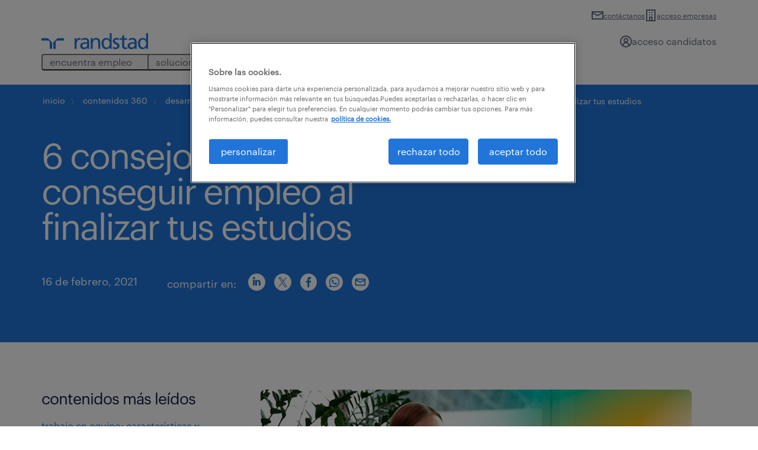

--- FILE ---
content_type: text/html; charset=UTF-8
request_url: https://www.randstad.es/contenidos360/orientacion-laboral/6-consejos-para-conseguir-empleo-al-finalizar-tus-estudios/
body_size: 318807
content:
<!DOCTYPE html>
<html dir="ltr" lang="es" prefix="og: https://ogp.me/ns#">
<head>
	<meta charset="UTF-8"><script type="text/javascript">(window.NREUM||(NREUM={})).init={privacy:{cookies_enabled:true},ajax:{deny_list:["bam.eu01.nr-data.net"]},session_trace:{sampling_rate:0.0,mode:"FIXED_RATE",enabled:true,error_sampling_rate:0.0},feature_flags:["soft_nav"],distributed_tracing:{enabled:true}};(window.NREUM||(NREUM={})).loader_config={agentID:"326366060",accountID:"3365496",trustKey:"3317692",xpid:"VwUBVFJaDhADVFVQDgYAU1E=",licenseKey:"NRJS-69c5afa55a60a37758b",applicationID:"304297755",browserID:"326366060"};;/*! For license information please see nr-loader-spa-1.308.0.min.js.LICENSE.txt */
(()=>{var e,t,r={384:(e,t,r)=>{"use strict";r.d(t,{NT:()=>a,US:()=>u,Zm:()=>o,bQ:()=>d,dV:()=>c,pV:()=>l});var n=r(6154),i=r(1863),s=r(1910);const a={beacon:"bam.nr-data.net",errorBeacon:"bam.nr-data.net"};function o(){return n.gm.NREUM||(n.gm.NREUM={}),void 0===n.gm.newrelic&&(n.gm.newrelic=n.gm.NREUM),n.gm.NREUM}function c(){let e=o();return e.o||(e.o={ST:n.gm.setTimeout,SI:n.gm.setImmediate||n.gm.setInterval,CT:n.gm.clearTimeout,XHR:n.gm.XMLHttpRequest,REQ:n.gm.Request,EV:n.gm.Event,PR:n.gm.Promise,MO:n.gm.MutationObserver,FETCH:n.gm.fetch,WS:n.gm.WebSocket},(0,s.i)(...Object.values(e.o))),e}function d(e,t){let r=o();r.initializedAgents??={},t.initializedAt={ms:(0,i.t)(),date:new Date},r.initializedAgents[e]=t}function u(e,t){o()[e]=t}function l(){return function(){let e=o();const t=e.info||{};e.info={beacon:a.beacon,errorBeacon:a.errorBeacon,...t}}(),function(){let e=o();const t=e.init||{};e.init={...t}}(),c(),function(){let e=o();const t=e.loader_config||{};e.loader_config={...t}}(),o()}},782:(e,t,r)=>{"use strict";r.d(t,{T:()=>n});const n=r(860).K7.pageViewTiming},860:(e,t,r)=>{"use strict";r.d(t,{$J:()=>u,K7:()=>c,P3:()=>d,XX:()=>i,Yy:()=>o,df:()=>s,qY:()=>n,v4:()=>a});const n="events",i="jserrors",s="browser/blobs",a="rum",o="browser/logs",c={ajax:"ajax",genericEvents:"generic_events",jserrors:i,logging:"logging",metrics:"metrics",pageAction:"page_action",pageViewEvent:"page_view_event",pageViewTiming:"page_view_timing",sessionReplay:"session_replay",sessionTrace:"session_trace",softNav:"soft_navigations",spa:"spa"},d={[c.pageViewEvent]:1,[c.pageViewTiming]:2,[c.metrics]:3,[c.jserrors]:4,[c.spa]:5,[c.ajax]:6,[c.sessionTrace]:7,[c.softNav]:8,[c.sessionReplay]:9,[c.logging]:10,[c.genericEvents]:11},u={[c.pageViewEvent]:a,[c.pageViewTiming]:n,[c.ajax]:n,[c.spa]:n,[c.softNav]:n,[c.metrics]:i,[c.jserrors]:i,[c.sessionTrace]:s,[c.sessionReplay]:s,[c.logging]:o,[c.genericEvents]:"ins"}},944:(e,t,r)=>{"use strict";r.d(t,{R:()=>i});var n=r(3241);function i(e,t){"function"==typeof console.debug&&(console.debug("New Relic Warning: https://github.com/newrelic/newrelic-browser-agent/blob/main/docs/warning-codes.md#".concat(e),t),(0,n.W)({agentIdentifier:null,drained:null,type:"data",name:"warn",feature:"warn",data:{code:e,secondary:t}}))}},993:(e,t,r)=>{"use strict";r.d(t,{A$:()=>s,ET:()=>a,TZ:()=>o,p_:()=>i});var n=r(860);const i={ERROR:"ERROR",WARN:"WARN",INFO:"INFO",DEBUG:"DEBUG",TRACE:"TRACE"},s={OFF:0,ERROR:1,WARN:2,INFO:3,DEBUG:4,TRACE:5},a="log",o=n.K7.logging},1541:(e,t,r)=>{"use strict";r.d(t,{U:()=>i,f:()=>n});const n={MFE:"MFE",BA:"BA"};function i(e,t){if(2!==t?.harvestEndpointVersion)return{};const r=t.agentRef.runtime.appMetadata.agents[0].entityGuid;return e?{"source.id":e.id,"source.name":e.name,"source.type":e.type,"parent.id":e.parent?.id||r,"parent.type":e.parent?.type||n.BA}:{"entity.guid":r,appId:t.agentRef.info.applicationID}}},1687:(e,t,r)=>{"use strict";r.d(t,{Ak:()=>d,Ze:()=>h,x3:()=>u});var n=r(3241),i=r(7836),s=r(3606),a=r(860),o=r(2646);const c={};function d(e,t){const r={staged:!1,priority:a.P3[t]||0};l(e),c[e].get(t)||c[e].set(t,r)}function u(e,t){e&&c[e]&&(c[e].get(t)&&c[e].delete(t),p(e,t,!1),c[e].size&&f(e))}function l(e){if(!e)throw new Error("agentIdentifier required");c[e]||(c[e]=new Map)}function h(e="",t="feature",r=!1){if(l(e),!e||!c[e].get(t)||r)return p(e,t);c[e].get(t).staged=!0,f(e)}function f(e){const t=Array.from(c[e]);t.every(([e,t])=>t.staged)&&(t.sort((e,t)=>e[1].priority-t[1].priority),t.forEach(([t])=>{c[e].delete(t),p(e,t)}))}function p(e,t,r=!0){const a=e?i.ee.get(e):i.ee,c=s.i.handlers;if(!a.aborted&&a.backlog&&c){if((0,n.W)({agentIdentifier:e,type:"lifecycle",name:"drain",feature:t}),r){const e=a.backlog[t],r=c[t];if(r){for(let t=0;e&&t<e.length;++t)g(e[t],r);Object.entries(r).forEach(([e,t])=>{Object.values(t||{}).forEach(t=>{t[0]?.on&&t[0]?.context()instanceof o.y&&t[0].on(e,t[1])})})}}a.isolatedBacklog||delete c[t],a.backlog[t]=null,a.emit("drain-"+t,[])}}function g(e,t){var r=e[1];Object.values(t[r]||{}).forEach(t=>{var r=e[0];if(t[0]===r){var n=t[1],i=e[3],s=e[2];n.apply(i,s)}})}},1738:(e,t,r)=>{"use strict";r.d(t,{U:()=>f,Y:()=>h});var n=r(3241),i=r(9908),s=r(1863),a=r(944),o=r(5701),c=r(3969),d=r(8362),u=r(860),l=r(4261);function h(e,t,r,s){const h=s||r;!h||h[e]&&h[e]!==d.d.prototype[e]||(h[e]=function(){(0,i.p)(c.xV,["API/"+e+"/called"],void 0,u.K7.metrics,r.ee),(0,n.W)({agentIdentifier:r.agentIdentifier,drained:!!o.B?.[r.agentIdentifier],type:"data",name:"api",feature:l.Pl+e,data:{}});try{return t.apply(this,arguments)}catch(e){(0,a.R)(23,e)}})}function f(e,t,r,n,a){const o=e.info;null===r?delete o.jsAttributes[t]:o.jsAttributes[t]=r,(a||null===r)&&(0,i.p)(l.Pl+n,[(0,s.t)(),t,r],void 0,"session",e.ee)}},1741:(e,t,r)=>{"use strict";r.d(t,{W:()=>s});var n=r(944),i=r(4261);class s{#e(e,...t){if(this[e]!==s.prototype[e])return this[e](...t);(0,n.R)(35,e)}addPageAction(e,t){return this.#e(i.hG,e,t)}register(e){return this.#e(i.eY,e)}recordCustomEvent(e,t){return this.#e(i.fF,e,t)}setPageViewName(e,t){return this.#e(i.Fw,e,t)}setCustomAttribute(e,t,r){return this.#e(i.cD,e,t,r)}noticeError(e,t){return this.#e(i.o5,e,t)}setUserId(e,t=!1){return this.#e(i.Dl,e,t)}setApplicationVersion(e){return this.#e(i.nb,e)}setErrorHandler(e){return this.#e(i.bt,e)}addRelease(e,t){return this.#e(i.k6,e,t)}log(e,t){return this.#e(i.$9,e,t)}start(){return this.#e(i.d3)}finished(e){return this.#e(i.BL,e)}recordReplay(){return this.#e(i.CH)}pauseReplay(){return this.#e(i.Tb)}addToTrace(e){return this.#e(i.U2,e)}setCurrentRouteName(e){return this.#e(i.PA,e)}interaction(e){return this.#e(i.dT,e)}wrapLogger(e,t,r){return this.#e(i.Wb,e,t,r)}measure(e,t){return this.#e(i.V1,e,t)}consent(e){return this.#e(i.Pv,e)}}},1863:(e,t,r)=>{"use strict";function n(){return Math.floor(performance.now())}r.d(t,{t:()=>n})},1910:(e,t,r)=>{"use strict";r.d(t,{i:()=>s});var n=r(944);const i=new Map;function s(...e){return e.every(e=>{if(i.has(e))return i.get(e);const t="function"==typeof e?e.toString():"",r=t.includes("[native code]"),s=t.includes("nrWrapper");return r||s||(0,n.R)(64,e?.name||t),i.set(e,r),r})}},2555:(e,t,r)=>{"use strict";r.d(t,{D:()=>o,f:()=>a});var n=r(384),i=r(8122);const s={beacon:n.NT.beacon,errorBeacon:n.NT.errorBeacon,licenseKey:void 0,applicationID:void 0,sa:void 0,queueTime:void 0,applicationTime:void 0,ttGuid:void 0,user:void 0,account:void 0,product:void 0,extra:void 0,jsAttributes:{},userAttributes:void 0,atts:void 0,transactionName:void 0,tNamePlain:void 0};function a(e){try{return!!e.licenseKey&&!!e.errorBeacon&&!!e.applicationID}catch(e){return!1}}const o=e=>(0,i.a)(e,s)},2614:(e,t,r)=>{"use strict";r.d(t,{BB:()=>a,H3:()=>n,g:()=>d,iL:()=>c,tS:()=>o,uh:()=>i,wk:()=>s});const n="NRBA",i="SESSION",s=144e5,a=18e5,o={STARTED:"session-started",PAUSE:"session-pause",RESET:"session-reset",RESUME:"session-resume",UPDATE:"session-update"},c={SAME_TAB:"same-tab",CROSS_TAB:"cross-tab"},d={OFF:0,FULL:1,ERROR:2}},2646:(e,t,r)=>{"use strict";r.d(t,{y:()=>n});class n{constructor(e){this.contextId=e}}},2843:(e,t,r)=>{"use strict";r.d(t,{G:()=>s,u:()=>i});var n=r(3878);function i(e,t=!1,r,i){(0,n.DD)("visibilitychange",function(){if(t)return void("hidden"===document.visibilityState&&e());e(document.visibilityState)},r,i)}function s(e,t,r){(0,n.sp)("pagehide",e,t,r)}},3241:(e,t,r)=>{"use strict";r.d(t,{W:()=>s});var n=r(6154);const i="newrelic";function s(e={}){try{n.gm.dispatchEvent(new CustomEvent(i,{detail:e}))}catch(e){}}},3304:(e,t,r)=>{"use strict";r.d(t,{A:()=>s});var n=r(7836);const i=()=>{const e=new WeakSet;return(t,r)=>{if("object"==typeof r&&null!==r){if(e.has(r))return;e.add(r)}return r}};function s(e){try{return JSON.stringify(e,i())??""}catch(e){try{n.ee.emit("internal-error",[e])}catch(e){}return""}}},3333:(e,t,r)=>{"use strict";r.d(t,{$v:()=>u,TZ:()=>n,Xh:()=>c,Zp:()=>i,kd:()=>d,mq:()=>o,nf:()=>a,qN:()=>s});const n=r(860).K7.genericEvents,i=["auxclick","click","copy","keydown","paste","scrollend"],s=["focus","blur"],a=4,o=1e3,c=2e3,d=["PageAction","UserAction","BrowserPerformance"],u={RESOURCES:"experimental.resources",REGISTER:"register"}},3434:(e,t,r)=>{"use strict";r.d(t,{Jt:()=>s,YM:()=>d});var n=r(7836),i=r(5607);const s="nr@original:".concat(i.W),a=50;var o=Object.prototype.hasOwnProperty,c=!1;function d(e,t){return e||(e=n.ee),r.inPlace=function(e,t,n,i,s){n||(n="");const a="-"===n.charAt(0);for(let o=0;o<t.length;o++){const c=t[o],d=e[c];l(d)||(e[c]=r(d,a?c+n:n,i,c,s))}},r.flag=s,r;function r(t,r,n,c,d){return l(t)?t:(r||(r=""),nrWrapper[s]=t,function(e,t,r){if(Object.defineProperty&&Object.keys)try{return Object.keys(e).forEach(function(r){Object.defineProperty(t,r,{get:function(){return e[r]},set:function(t){return e[r]=t,t}})}),t}catch(e){u([e],r)}for(var n in e)o.call(e,n)&&(t[n]=e[n])}(t,nrWrapper,e),nrWrapper);function nrWrapper(){var s,o,l,h;let f;try{o=this,s=[...arguments],l="function"==typeof n?n(s,o):n||{}}catch(t){u([t,"",[s,o,c],l],e)}i(r+"start",[s,o,c],l,d);const p=performance.now();let g;try{return h=t.apply(o,s),g=performance.now(),h}catch(e){throw g=performance.now(),i(r+"err",[s,o,e],l,d),f=e,f}finally{const e=g-p,t={start:p,end:g,duration:e,isLongTask:e>=a,methodName:c,thrownError:f};t.isLongTask&&i("long-task",[t,o],l,d),i(r+"end",[s,o,h],l,d)}}}function i(r,n,i,s){if(!c||t){var a=c;c=!0;try{e.emit(r,n,i,t,s)}catch(t){u([t,r,n,i],e)}c=a}}}function u(e,t){t||(t=n.ee);try{t.emit("internal-error",e)}catch(e){}}function l(e){return!(e&&"function"==typeof e&&e.apply&&!e[s])}},3606:(e,t,r)=>{"use strict";r.d(t,{i:()=>s});var n=r(9908);s.on=a;var i=s.handlers={};function s(e,t,r,s){a(s||n.d,i,e,t,r)}function a(e,t,r,i,s){s||(s="feature"),e||(e=n.d);var a=t[s]=t[s]||{};(a[r]=a[r]||[]).push([e,i])}},3738:(e,t,r)=>{"use strict";r.d(t,{He:()=>i,Kp:()=>o,Lc:()=>d,Rz:()=>u,TZ:()=>n,bD:()=>s,d3:()=>a,jx:()=>l,sl:()=>h,uP:()=>c});const n=r(860).K7.sessionTrace,i="bstResource",s="resource",a="-start",o="-end",c="fn"+a,d="fn"+o,u="pushState",l=1e3,h=3e4},3785:(e,t,r)=>{"use strict";r.d(t,{R:()=>c,b:()=>d});var n=r(9908),i=r(1863),s=r(860),a=r(3969),o=r(993);function c(e,t,r={},c=o.p_.INFO,d=!0,u,l=(0,i.t)()){(0,n.p)(a.xV,["API/logging/".concat(c.toLowerCase(),"/called")],void 0,s.K7.metrics,e),(0,n.p)(o.ET,[l,t,r,c,d,u],void 0,s.K7.logging,e)}function d(e){return"string"==typeof e&&Object.values(o.p_).some(t=>t===e.toUpperCase().trim())}},3878:(e,t,r)=>{"use strict";function n(e,t){return{capture:e,passive:!1,signal:t}}function i(e,t,r=!1,i){window.addEventListener(e,t,n(r,i))}function s(e,t,r=!1,i){document.addEventListener(e,t,n(r,i))}r.d(t,{DD:()=>s,jT:()=>n,sp:()=>i})},3962:(e,t,r)=>{"use strict";r.d(t,{AM:()=>a,O2:()=>l,OV:()=>s,Qu:()=>h,TZ:()=>c,ih:()=>f,pP:()=>o,t1:()=>u,tC:()=>i,wD:()=>d});var n=r(860);const i=["click","keydown","submit"],s="popstate",a="api",o="initialPageLoad",c=n.K7.softNav,d=5e3,u=500,l={INITIAL_PAGE_LOAD:"",ROUTE_CHANGE:1,UNSPECIFIED:2},h={INTERACTION:1,AJAX:2,CUSTOM_END:3,CUSTOM_TRACER:4},f={IP:"in progress",PF:"pending finish",FIN:"finished",CAN:"cancelled"}},3969:(e,t,r)=>{"use strict";r.d(t,{TZ:()=>n,XG:()=>o,rs:()=>i,xV:()=>a,z_:()=>s});const n=r(860).K7.metrics,i="sm",s="cm",a="storeSupportabilityMetrics",o="storeEventMetrics"},4234:(e,t,r)=>{"use strict";r.d(t,{W:()=>s});var n=r(7836),i=r(1687);class s{constructor(e,t){this.agentIdentifier=e,this.ee=n.ee.get(e),this.featureName=t,this.blocked=!1}deregisterDrain(){(0,i.x3)(this.agentIdentifier,this.featureName)}}},4261:(e,t,r)=>{"use strict";r.d(t,{$9:()=>u,BL:()=>c,CH:()=>p,Dl:()=>R,Fw:()=>w,PA:()=>v,Pl:()=>n,Pv:()=>A,Tb:()=>h,U2:()=>a,V1:()=>E,Wb:()=>T,bt:()=>y,cD:()=>b,d3:()=>x,dT:()=>d,eY:()=>g,fF:()=>f,hG:()=>s,hw:()=>i,k6:()=>o,nb:()=>m,o5:()=>l});const n="api-",i=n+"ixn-",s="addPageAction",a="addToTrace",o="addRelease",c="finished",d="interaction",u="log",l="noticeError",h="pauseReplay",f="recordCustomEvent",p="recordReplay",g="register",m="setApplicationVersion",v="setCurrentRouteName",b="setCustomAttribute",y="setErrorHandler",w="setPageViewName",R="setUserId",x="start",T="wrapLogger",E="measure",A="consent"},5205:(e,t,r)=>{"use strict";r.d(t,{j:()=>S});var n=r(384),i=r(1741);var s=r(2555),a=r(3333);const o=e=>{if(!e||"string"!=typeof e)return!1;try{document.createDocumentFragment().querySelector(e)}catch{return!1}return!0};var c=r(2614),d=r(944),u=r(8122);const l="[data-nr-mask]",h=e=>(0,u.a)(e,(()=>{const e={feature_flags:[],experimental:{allow_registered_children:!1,resources:!1},mask_selector:"*",block_selector:"[data-nr-block]",mask_input_options:{color:!1,date:!1,"datetime-local":!1,email:!1,month:!1,number:!1,range:!1,search:!1,tel:!1,text:!1,time:!1,url:!1,week:!1,textarea:!1,select:!1,password:!0}};return{ajax:{deny_list:void 0,block_internal:!0,enabled:!0,autoStart:!0},api:{get allow_registered_children(){return e.feature_flags.includes(a.$v.REGISTER)||e.experimental.allow_registered_children},set allow_registered_children(t){e.experimental.allow_registered_children=t},duplicate_registered_data:!1},browser_consent_mode:{enabled:!1},distributed_tracing:{enabled:void 0,exclude_newrelic_header:void 0,cors_use_newrelic_header:void 0,cors_use_tracecontext_headers:void 0,allowed_origins:void 0},get feature_flags(){return e.feature_flags},set feature_flags(t){e.feature_flags=t},generic_events:{enabled:!0,autoStart:!0},harvest:{interval:30},jserrors:{enabled:!0,autoStart:!0},logging:{enabled:!0,autoStart:!0},metrics:{enabled:!0,autoStart:!0},obfuscate:void 0,page_action:{enabled:!0},page_view_event:{enabled:!0,autoStart:!0},page_view_timing:{enabled:!0,autoStart:!0},performance:{capture_marks:!1,capture_measures:!1,capture_detail:!0,resources:{get enabled(){return e.feature_flags.includes(a.$v.RESOURCES)||e.experimental.resources},set enabled(t){e.experimental.resources=t},asset_types:[],first_party_domains:[],ignore_newrelic:!0}},privacy:{cookies_enabled:!0},proxy:{assets:void 0,beacon:void 0},session:{expiresMs:c.wk,inactiveMs:c.BB},session_replay:{autoStart:!0,enabled:!1,preload:!1,sampling_rate:10,error_sampling_rate:100,collect_fonts:!1,inline_images:!1,fix_stylesheets:!0,mask_all_inputs:!0,get mask_text_selector(){return e.mask_selector},set mask_text_selector(t){o(t)?e.mask_selector="".concat(t,",").concat(l):""===t||null===t?e.mask_selector=l:(0,d.R)(5,t)},get block_class(){return"nr-block"},get ignore_class(){return"nr-ignore"},get mask_text_class(){return"nr-mask"},get block_selector(){return e.block_selector},set block_selector(t){o(t)?e.block_selector+=",".concat(t):""!==t&&(0,d.R)(6,t)},get mask_input_options(){return e.mask_input_options},set mask_input_options(t){t&&"object"==typeof t?e.mask_input_options={...t,password:!0}:(0,d.R)(7,t)}},session_trace:{enabled:!0,autoStart:!0},soft_navigations:{enabled:!0,autoStart:!0},spa:{enabled:!0,autoStart:!0},ssl:void 0,user_actions:{enabled:!0,elementAttributes:["id","className","tagName","type"]}}})());var f=r(6154),p=r(9324);let g=0;const m={buildEnv:p.F3,distMethod:p.Xs,version:p.xv,originTime:f.WN},v={consented:!1},b={appMetadata:{},get consented(){return this.session?.state?.consent||v.consented},set consented(e){v.consented=e},customTransaction:void 0,denyList:void 0,disabled:!1,harvester:void 0,isolatedBacklog:!1,isRecording:!1,loaderType:void 0,maxBytes:3e4,obfuscator:void 0,onerror:void 0,ptid:void 0,releaseIds:{},session:void 0,timeKeeper:void 0,registeredEntities:[],jsAttributesMetadata:{bytes:0},get harvestCount(){return++g}},y=e=>{const t=(0,u.a)(e,b),r=Object.keys(m).reduce((e,t)=>(e[t]={value:m[t],writable:!1,configurable:!0,enumerable:!0},e),{});return Object.defineProperties(t,r)};var w=r(5701);const R=e=>{const t=e.startsWith("http");e+="/",r.p=t?e:"https://"+e};var x=r(7836),T=r(3241);const E={accountID:void 0,trustKey:void 0,agentID:void 0,licenseKey:void 0,applicationID:void 0,xpid:void 0},A=e=>(0,u.a)(e,E),_=new Set;function S(e,t={},r,a){let{init:o,info:c,loader_config:d,runtime:u={},exposed:l=!0}=t;if(!c){const e=(0,n.pV)();o=e.init,c=e.info,d=e.loader_config}e.init=h(o||{}),e.loader_config=A(d||{}),c.jsAttributes??={},f.bv&&(c.jsAttributes.isWorker=!0),e.info=(0,s.D)(c);const p=e.init,g=[c.beacon,c.errorBeacon];_.has(e.agentIdentifier)||(p.proxy.assets&&(R(p.proxy.assets),g.push(p.proxy.assets)),p.proxy.beacon&&g.push(p.proxy.beacon),e.beacons=[...g],function(e){const t=(0,n.pV)();Object.getOwnPropertyNames(i.W.prototype).forEach(r=>{const n=i.W.prototype[r];if("function"!=typeof n||"constructor"===n)return;let s=t[r];e[r]&&!1!==e.exposed&&"micro-agent"!==e.runtime?.loaderType&&(t[r]=(...t)=>{const n=e[r](...t);return s?s(...t):n})})}(e),(0,n.US)("activatedFeatures",w.B)),u.denyList=[...p.ajax.deny_list||[],...p.ajax.block_internal?g:[]],u.ptid=e.agentIdentifier,u.loaderType=r,e.runtime=y(u),_.has(e.agentIdentifier)||(e.ee=x.ee.get(e.agentIdentifier),e.exposed=l,(0,T.W)({agentIdentifier:e.agentIdentifier,drained:!!w.B?.[e.agentIdentifier],type:"lifecycle",name:"initialize",feature:void 0,data:e.config})),_.add(e.agentIdentifier)}},5270:(e,t,r)=>{"use strict";r.d(t,{Aw:()=>a,SR:()=>s,rF:()=>o});var n=r(384),i=r(7767);function s(e){return!!(0,n.dV)().o.MO&&(0,i.V)(e)&&!0===e?.session_trace.enabled}function a(e){return!0===e?.session_replay.preload&&s(e)}function o(e,t){try{if("string"==typeof t?.type){if("password"===t.type.toLowerCase())return"*".repeat(e?.length||0);if(void 0!==t?.dataset?.nrUnmask||t?.classList?.contains("nr-unmask"))return e}}catch(e){}return"string"==typeof e?e.replace(/[\S]/g,"*"):"*".repeat(e?.length||0)}},5289:(e,t,r)=>{"use strict";r.d(t,{GG:()=>a,Qr:()=>c,sB:()=>o});var n=r(3878),i=r(6389);function s(){return"undefined"==typeof document||"complete"===document.readyState}function a(e,t){if(s())return e();const r=(0,i.J)(e),a=setInterval(()=>{s()&&(clearInterval(a),r())},500);(0,n.sp)("load",r,t)}function o(e){if(s())return e();(0,n.DD)("DOMContentLoaded",e)}function c(e){if(s())return e();(0,n.sp)("popstate",e)}},5607:(e,t,r)=>{"use strict";r.d(t,{W:()=>n});const n=(0,r(9566).bz)()},5701:(e,t,r)=>{"use strict";r.d(t,{B:()=>s,t:()=>a});var n=r(3241);const i=new Set,s={};function a(e,t){const r=t.agentIdentifier;s[r]??={},e&&"object"==typeof e&&(i.has(r)||(t.ee.emit("rumresp",[e]),s[r]=e,i.add(r),(0,n.W)({agentIdentifier:r,loaded:!0,drained:!0,type:"lifecycle",name:"load",feature:void 0,data:e})))}},6154:(e,t,r)=>{"use strict";r.d(t,{OF:()=>d,RI:()=>i,WN:()=>h,bv:()=>s,eN:()=>f,gm:()=>a,lR:()=>l,m:()=>c,mw:()=>o,sb:()=>u});var n=r(1863);const i="undefined"!=typeof window&&!!window.document,s="undefined"!=typeof WorkerGlobalScope&&("undefined"!=typeof self&&self instanceof WorkerGlobalScope&&self.navigator instanceof WorkerNavigator||"undefined"!=typeof globalThis&&globalThis instanceof WorkerGlobalScope&&globalThis.navigator instanceof WorkerNavigator),a=i?window:"undefined"!=typeof WorkerGlobalScope&&("undefined"!=typeof self&&self instanceof WorkerGlobalScope&&self||"undefined"!=typeof globalThis&&globalThis instanceof WorkerGlobalScope&&globalThis),o=Boolean("hidden"===a?.document?.visibilityState),c=""+a?.location,d=/iPad|iPhone|iPod/.test(a.navigator?.userAgent),u=d&&"undefined"==typeof SharedWorker,l=(()=>{const e=a.navigator?.userAgent?.match(/Firefox[/\s](\d+\.\d+)/);return Array.isArray(e)&&e.length>=2?+e[1]:0})(),h=Date.now()-(0,n.t)(),f=()=>"undefined"!=typeof PerformanceNavigationTiming&&a?.performance?.getEntriesByType("navigation")?.[0]?.responseStart},6344:(e,t,r)=>{"use strict";r.d(t,{BB:()=>u,Qb:()=>l,TZ:()=>i,Ug:()=>a,Vh:()=>s,_s:()=>o,bc:()=>d,yP:()=>c});var n=r(2614);const i=r(860).K7.sessionReplay,s="errorDuringReplay",a=.12,o={DomContentLoaded:0,Load:1,FullSnapshot:2,IncrementalSnapshot:3,Meta:4,Custom:5},c={[n.g.ERROR]:15e3,[n.g.FULL]:3e5,[n.g.OFF]:0},d={RESET:{message:"Session was reset",sm:"Reset"},IMPORT:{message:"Recorder failed to import",sm:"Import"},TOO_MANY:{message:"429: Too Many Requests",sm:"Too-Many"},TOO_BIG:{message:"Payload was too large",sm:"Too-Big"},CROSS_TAB:{message:"Session Entity was set to OFF on another tab",sm:"Cross-Tab"},ENTITLEMENTS:{message:"Session Replay is not allowed and will not be started",sm:"Entitlement"}},u=5e3,l={API:"api",RESUME:"resume",SWITCH_TO_FULL:"switchToFull",INITIALIZE:"initialize",PRELOAD:"preload"}},6389:(e,t,r)=>{"use strict";function n(e,t=500,r={}){const n=r?.leading||!1;let i;return(...r)=>{n&&void 0===i&&(e.apply(this,r),i=setTimeout(()=>{i=clearTimeout(i)},t)),n||(clearTimeout(i),i=setTimeout(()=>{e.apply(this,r)},t))}}function i(e){let t=!1;return(...r)=>{t||(t=!0,e.apply(this,r))}}r.d(t,{J:()=>i,s:()=>n})},6630:(e,t,r)=>{"use strict";r.d(t,{T:()=>n});const n=r(860).K7.pageViewEvent},6774:(e,t,r)=>{"use strict";r.d(t,{T:()=>n});const n=r(860).K7.jserrors},7295:(e,t,r)=>{"use strict";r.d(t,{Xv:()=>a,gX:()=>i,iW:()=>s});var n=[];function i(e){if(!e||s(e))return!1;if(0===n.length)return!0;if("*"===n[0].hostname)return!1;for(var t=0;t<n.length;t++){var r=n[t];if(r.hostname.test(e.hostname)&&r.pathname.test(e.pathname))return!1}return!0}function s(e){return void 0===e.hostname}function a(e){if(n=[],e&&e.length)for(var t=0;t<e.length;t++){let r=e[t];if(!r)continue;if("*"===r)return void(n=[{hostname:"*"}]);0===r.indexOf("http://")?r=r.substring(7):0===r.indexOf("https://")&&(r=r.substring(8));const i=r.indexOf("/");let s,a;i>0?(s=r.substring(0,i),a=r.substring(i)):(s=r,a="*");let[c]=s.split(":");n.push({hostname:o(c),pathname:o(a,!0)})}}function o(e,t=!1){const r=e.replace(/[.+?^${}()|[\]\\]/g,e=>"\\"+e).replace(/\*/g,".*?");return new RegExp((t?"^":"")+r+"$")}},7485:(e,t,r)=>{"use strict";r.d(t,{D:()=>i});var n=r(6154);function i(e){if(0===(e||"").indexOf("data:"))return{protocol:"data"};try{const t=new URL(e,location.href),r={port:t.port,hostname:t.hostname,pathname:t.pathname,search:t.search,protocol:t.protocol.slice(0,t.protocol.indexOf(":")),sameOrigin:t.protocol===n.gm?.location?.protocol&&t.host===n.gm?.location?.host};return r.port&&""!==r.port||("http:"===t.protocol&&(r.port="80"),"https:"===t.protocol&&(r.port="443")),r.pathname&&""!==r.pathname?r.pathname.startsWith("/")||(r.pathname="/".concat(r.pathname)):r.pathname="/",r}catch(e){return{}}}},7699:(e,t,r)=>{"use strict";r.d(t,{It:()=>s,KC:()=>o,No:()=>i,qh:()=>a});var n=r(860);const i=16e3,s=1e6,a="SESSION_ERROR",o={[n.K7.logging]:!0,[n.K7.genericEvents]:!1,[n.K7.jserrors]:!1,[n.K7.ajax]:!1}},7767:(e,t,r)=>{"use strict";r.d(t,{V:()=>i});var n=r(6154);const i=e=>n.RI&&!0===e?.privacy.cookies_enabled},7836:(e,t,r)=>{"use strict";r.d(t,{P:()=>o,ee:()=>c});var n=r(384),i=r(8990),s=r(2646),a=r(5607);const o="nr@context:".concat(a.W),c=function e(t,r){var n={},a={},u={},l=!1;try{l=16===r.length&&d.initializedAgents?.[r]?.runtime.isolatedBacklog}catch(e){}var h={on:p,addEventListener:p,removeEventListener:function(e,t){var r=n[e];if(!r)return;for(var i=0;i<r.length;i++)r[i]===t&&r.splice(i,1)},emit:function(e,r,n,i,s){!1!==s&&(s=!0);if(c.aborted&&!i)return;t&&s&&t.emit(e,r,n);var o=f(n);g(e).forEach(e=>{e.apply(o,r)});var d=v()[a[e]];d&&d.push([h,e,r,o]);return o},get:m,listeners:g,context:f,buffer:function(e,t){const r=v();if(t=t||"feature",h.aborted)return;Object.entries(e||{}).forEach(([e,n])=>{a[n]=t,t in r||(r[t]=[])})},abort:function(){h._aborted=!0,Object.keys(h.backlog).forEach(e=>{delete h.backlog[e]})},isBuffering:function(e){return!!v()[a[e]]},debugId:r,backlog:l?{}:t&&"object"==typeof t.backlog?t.backlog:{},isolatedBacklog:l};return Object.defineProperty(h,"aborted",{get:()=>{let e=h._aborted||!1;return e||(t&&(e=t.aborted),e)}}),h;function f(e){return e&&e instanceof s.y?e:e?(0,i.I)(e,o,()=>new s.y(o)):new s.y(o)}function p(e,t){n[e]=g(e).concat(t)}function g(e){return n[e]||[]}function m(t){return u[t]=u[t]||e(h,t)}function v(){return h.backlog}}(void 0,"globalEE"),d=(0,n.Zm)();d.ee||(d.ee=c)},8122:(e,t,r)=>{"use strict";r.d(t,{a:()=>i});var n=r(944);function i(e,t){try{if(!e||"object"!=typeof e)return(0,n.R)(3);if(!t||"object"!=typeof t)return(0,n.R)(4);const r=Object.create(Object.getPrototypeOf(t),Object.getOwnPropertyDescriptors(t)),s=0===Object.keys(r).length?e:r;for(let a in s)if(void 0!==e[a])try{if(null===e[a]){r[a]=null;continue}Array.isArray(e[a])&&Array.isArray(t[a])?r[a]=Array.from(new Set([...e[a],...t[a]])):"object"==typeof e[a]&&"object"==typeof t[a]?r[a]=i(e[a],t[a]):r[a]=e[a]}catch(e){r[a]||(0,n.R)(1,e)}return r}catch(e){(0,n.R)(2,e)}}},8139:(e,t,r)=>{"use strict";r.d(t,{u:()=>h});var n=r(7836),i=r(3434),s=r(8990),a=r(6154);const o={},c=a.gm.XMLHttpRequest,d="addEventListener",u="removeEventListener",l="nr@wrapped:".concat(n.P);function h(e){var t=function(e){return(e||n.ee).get("events")}(e);if(o[t.debugId]++)return t;o[t.debugId]=1;var r=(0,i.YM)(t,!0);function h(e){r.inPlace(e,[d,u],"-",p)}function p(e,t){return e[1]}return"getPrototypeOf"in Object&&(a.RI&&f(document,h),c&&f(c.prototype,h),f(a.gm,h)),t.on(d+"-start",function(e,t){var n=e[1];if(null!==n&&("function"==typeof n||"object"==typeof n)&&"newrelic"!==e[0]){var i=(0,s.I)(n,l,function(){var e={object:function(){if("function"!=typeof n.handleEvent)return;return n.handleEvent.apply(n,arguments)},function:n}[typeof n];return e?r(e,"fn-",null,e.name||"anonymous"):n});this.wrapped=e[1]=i}}),t.on(u+"-start",function(e){e[1]=this.wrapped||e[1]}),t}function f(e,t,...r){let n=e;for(;"object"==typeof n&&!Object.prototype.hasOwnProperty.call(n,d);)n=Object.getPrototypeOf(n);n&&t(n,...r)}},8362:(e,t,r)=>{"use strict";r.d(t,{d:()=>s});var n=r(9566),i=r(1741);class s extends i.W{agentIdentifier=(0,n.LA)(16)}},8374:(e,t,r)=>{r.nc=(()=>{try{return document?.currentScript?.nonce}catch(e){}return""})()},8990:(e,t,r)=>{"use strict";r.d(t,{I:()=>i});var n=Object.prototype.hasOwnProperty;function i(e,t,r){if(n.call(e,t))return e[t];var i=r();if(Object.defineProperty&&Object.keys)try{return Object.defineProperty(e,t,{value:i,writable:!0,enumerable:!1}),i}catch(e){}return e[t]=i,i}},9119:(e,t,r)=>{"use strict";r.d(t,{L:()=>s});var n=/([^?#]*)[^#]*(#[^?]*|$).*/,i=/([^?#]*)().*/;function s(e,t){return e?e.replace(t?n:i,"$1$2"):e}},9300:(e,t,r)=>{"use strict";r.d(t,{T:()=>n});const n=r(860).K7.ajax},9324:(e,t,r)=>{"use strict";r.d(t,{AJ:()=>a,F3:()=>i,Xs:()=>s,Yq:()=>o,xv:()=>n});const n="1.308.0",i="PROD",s="CDN",a="@newrelic/rrweb",o="1.0.1"},9566:(e,t,r)=>{"use strict";r.d(t,{LA:()=>o,ZF:()=>c,bz:()=>a,el:()=>d});var n=r(6154);const i="xxxxxxxx-xxxx-4xxx-yxxx-xxxxxxxxxxxx";function s(e,t){return e?15&e[t]:16*Math.random()|0}function a(){const e=n.gm?.crypto||n.gm?.msCrypto;let t,r=0;return e&&e.getRandomValues&&(t=e.getRandomValues(new Uint8Array(30))),i.split("").map(e=>"x"===e?s(t,r++).toString(16):"y"===e?(3&s()|8).toString(16):e).join("")}function o(e){const t=n.gm?.crypto||n.gm?.msCrypto;let r,i=0;t&&t.getRandomValues&&(r=t.getRandomValues(new Uint8Array(e)));const a=[];for(var o=0;o<e;o++)a.push(s(r,i++).toString(16));return a.join("")}function c(){return o(16)}function d(){return o(32)}},9908:(e,t,r)=>{"use strict";r.d(t,{d:()=>n,p:()=>i});var n=r(7836).ee.get("handle");function i(e,t,r,i,s){s?(s.buffer([e],i),s.emit(e,t,r)):(n.buffer([e],i),n.emit(e,t,r))}}},n={};function i(e){var t=n[e];if(void 0!==t)return t.exports;var s=n[e]={exports:{}};return r[e](s,s.exports,i),s.exports}i.m=r,i.d=(e,t)=>{for(var r in t)i.o(t,r)&&!i.o(e,r)&&Object.defineProperty(e,r,{enumerable:!0,get:t[r]})},i.f={},i.e=e=>Promise.all(Object.keys(i.f).reduce((t,r)=>(i.f[r](e,t),t),[])),i.u=e=>({212:"nr-spa-compressor",249:"nr-spa-recorder",478:"nr-spa"}[e]+"-1.308.0.min.js"),i.o=(e,t)=>Object.prototype.hasOwnProperty.call(e,t),e={},t="NRBA-1.308.0.PROD:",i.l=(r,n,s,a)=>{if(e[r])e[r].push(n);else{var o,c;if(void 0!==s)for(var d=document.getElementsByTagName("script"),u=0;u<d.length;u++){var l=d[u];if(l.getAttribute("src")==r||l.getAttribute("data-webpack")==t+s){o=l;break}}if(!o){c=!0;var h={478:"sha512-RSfSVnmHk59T/uIPbdSE0LPeqcEdF4/+XhfJdBuccH5rYMOEZDhFdtnh6X6nJk7hGpzHd9Ujhsy7lZEz/ORYCQ==",249:"sha512-ehJXhmntm85NSqW4MkhfQqmeKFulra3klDyY0OPDUE+sQ3GokHlPh1pmAzuNy//3j4ac6lzIbmXLvGQBMYmrkg==",212:"sha512-B9h4CR46ndKRgMBcK+j67uSR2RCnJfGefU+A7FrgR/k42ovXy5x/MAVFiSvFxuVeEk/pNLgvYGMp1cBSK/G6Fg=="};(o=document.createElement("script")).charset="utf-8",i.nc&&o.setAttribute("nonce",i.nc),o.setAttribute("data-webpack",t+s),o.src=r,0!==o.src.indexOf(window.location.origin+"/")&&(o.crossOrigin="anonymous"),h[a]&&(o.integrity=h[a])}e[r]=[n];var f=(t,n)=>{o.onerror=o.onload=null,clearTimeout(p);var i=e[r];if(delete e[r],o.parentNode&&o.parentNode.removeChild(o),i&&i.forEach(e=>e(n)),t)return t(n)},p=setTimeout(f.bind(null,void 0,{type:"timeout",target:o}),12e4);o.onerror=f.bind(null,o.onerror),o.onload=f.bind(null,o.onload),c&&document.head.appendChild(o)}},i.r=e=>{"undefined"!=typeof Symbol&&Symbol.toStringTag&&Object.defineProperty(e,Symbol.toStringTag,{value:"Module"}),Object.defineProperty(e,"__esModule",{value:!0})},i.p="https://js-agent.newrelic.com/",(()=>{var e={38:0,788:0};i.f.j=(t,r)=>{var n=i.o(e,t)?e[t]:void 0;if(0!==n)if(n)r.push(n[2]);else{var s=new Promise((r,i)=>n=e[t]=[r,i]);r.push(n[2]=s);var a=i.p+i.u(t),o=new Error;i.l(a,r=>{if(i.o(e,t)&&(0!==(n=e[t])&&(e[t]=void 0),n)){var s=r&&("load"===r.type?"missing":r.type),a=r&&r.target&&r.target.src;o.message="Loading chunk "+t+" failed: ("+s+": "+a+")",o.name="ChunkLoadError",o.type=s,o.request=a,n[1](o)}},"chunk-"+t,t)}};var t=(t,r)=>{var n,s,[a,o,c]=r,d=0;if(a.some(t=>0!==e[t])){for(n in o)i.o(o,n)&&(i.m[n]=o[n]);if(c)c(i)}for(t&&t(r);d<a.length;d++)s=a[d],i.o(e,s)&&e[s]&&e[s][0](),e[s]=0},r=self["webpackChunk:NRBA-1.308.0.PROD"]=self["webpackChunk:NRBA-1.308.0.PROD"]||[];r.forEach(t.bind(null,0)),r.push=t.bind(null,r.push.bind(r))})(),(()=>{"use strict";i(8374);var e=i(8362),t=i(860);const r=Object.values(t.K7);var n=i(5205);var s=i(9908),a=i(1863),o=i(4261),c=i(1738);var d=i(1687),u=i(4234),l=i(5289),h=i(6154),f=i(944),p=i(5270),g=i(7767),m=i(6389),v=i(7699);class b extends u.W{constructor(e,t){super(e.agentIdentifier,t),this.agentRef=e,this.abortHandler=void 0,this.featAggregate=void 0,this.loadedSuccessfully=void 0,this.onAggregateImported=new Promise(e=>{this.loadedSuccessfully=e}),this.deferred=Promise.resolve(),!1===e.init[this.featureName].autoStart?this.deferred=new Promise((t,r)=>{this.ee.on("manual-start-all",(0,m.J)(()=>{(0,d.Ak)(e.agentIdentifier,this.featureName),t()}))}):(0,d.Ak)(e.agentIdentifier,t)}importAggregator(e,t,r={}){if(this.featAggregate)return;const n=async()=>{let n;await this.deferred;try{if((0,g.V)(e.init)){const{setupAgentSession:t}=await i.e(478).then(i.bind(i,8766));n=t(e)}}catch(e){(0,f.R)(20,e),this.ee.emit("internal-error",[e]),(0,s.p)(v.qh,[e],void 0,this.featureName,this.ee)}try{if(!this.#t(this.featureName,n,e.init))return(0,d.Ze)(this.agentIdentifier,this.featureName),void this.loadedSuccessfully(!1);const{Aggregate:i}=await t();this.featAggregate=new i(e,r),e.runtime.harvester.initializedAggregates.push(this.featAggregate),this.loadedSuccessfully(!0)}catch(e){(0,f.R)(34,e),this.abortHandler?.(),(0,d.Ze)(this.agentIdentifier,this.featureName,!0),this.loadedSuccessfully(!1),this.ee&&this.ee.abort()}};h.RI?(0,l.GG)(()=>n(),!0):n()}#t(e,r,n){if(this.blocked)return!1;switch(e){case t.K7.sessionReplay:return(0,p.SR)(n)&&!!r;case t.K7.sessionTrace:return!!r;default:return!0}}}var y=i(6630),w=i(2614),R=i(3241);class x extends b{static featureName=y.T;constructor(e){var t;super(e,y.T),this.setupInspectionEvents(e.agentIdentifier),t=e,(0,c.Y)(o.Fw,function(e,r){"string"==typeof e&&("/"!==e.charAt(0)&&(e="/"+e),t.runtime.customTransaction=(r||"http://custom.transaction")+e,(0,s.p)(o.Pl+o.Fw,[(0,a.t)()],void 0,void 0,t.ee))},t),this.importAggregator(e,()=>i.e(478).then(i.bind(i,2467)))}setupInspectionEvents(e){const t=(t,r)=>{t&&(0,R.W)({agentIdentifier:e,timeStamp:t.timeStamp,loaded:"complete"===t.target.readyState,type:"window",name:r,data:t.target.location+""})};(0,l.sB)(e=>{t(e,"DOMContentLoaded")}),(0,l.GG)(e=>{t(e,"load")}),(0,l.Qr)(e=>{t(e,"navigate")}),this.ee.on(w.tS.UPDATE,(t,r)=>{(0,R.W)({agentIdentifier:e,type:"lifecycle",name:"session",data:r})})}}var T=i(384);class E extends e.d{constructor(e){var t;(super(),h.gm)?(this.features={},(0,T.bQ)(this.agentIdentifier,this),this.desiredFeatures=new Set(e.features||[]),this.desiredFeatures.add(x),(0,n.j)(this,e,e.loaderType||"agent"),t=this,(0,c.Y)(o.cD,function(e,r,n=!1){if("string"==typeof e){if(["string","number","boolean"].includes(typeof r)||null===r)return(0,c.U)(t,e,r,o.cD,n);(0,f.R)(40,typeof r)}else(0,f.R)(39,typeof e)},t),function(e){(0,c.Y)(o.Dl,function(t,r=!1){if("string"!=typeof t&&null!==t)return void(0,f.R)(41,typeof t);const n=e.info.jsAttributes["enduser.id"];r&&null!=n&&n!==t?(0,s.p)(o.Pl+"setUserIdAndResetSession",[t],void 0,"session",e.ee):(0,c.U)(e,"enduser.id",t,o.Dl,!0)},e)}(this),function(e){(0,c.Y)(o.nb,function(t){if("string"==typeof t||null===t)return(0,c.U)(e,"application.version",t,o.nb,!1);(0,f.R)(42,typeof t)},e)}(this),function(e){(0,c.Y)(o.d3,function(){e.ee.emit("manual-start-all")},e)}(this),function(e){(0,c.Y)(o.Pv,function(t=!0){if("boolean"==typeof t){if((0,s.p)(o.Pl+o.Pv,[t],void 0,"session",e.ee),e.runtime.consented=t,t){const t=e.features.page_view_event;t.onAggregateImported.then(e=>{const r=t.featAggregate;e&&!r.sentRum&&r.sendRum()})}}else(0,f.R)(65,typeof t)},e)}(this),this.run()):(0,f.R)(21)}get config(){return{info:this.info,init:this.init,loader_config:this.loader_config,runtime:this.runtime}}get api(){return this}run(){try{const e=function(e){const t={};return r.forEach(r=>{t[r]=!!e[r]?.enabled}),t}(this.init),n=[...this.desiredFeatures];n.sort((e,r)=>t.P3[e.featureName]-t.P3[r.featureName]),n.forEach(r=>{if(!e[r.featureName]&&r.featureName!==t.K7.pageViewEvent)return;if(r.featureName===t.K7.spa)return void(0,f.R)(67);const n=function(e){switch(e){case t.K7.ajax:return[t.K7.jserrors];case t.K7.sessionTrace:return[t.K7.ajax,t.K7.pageViewEvent];case t.K7.sessionReplay:return[t.K7.sessionTrace];case t.K7.pageViewTiming:return[t.K7.pageViewEvent];default:return[]}}(r.featureName).filter(e=>!(e in this.features));n.length>0&&(0,f.R)(36,{targetFeature:r.featureName,missingDependencies:n}),this.features[r.featureName]=new r(this)})}catch(e){(0,f.R)(22,e);for(const e in this.features)this.features[e].abortHandler?.();const t=(0,T.Zm)();delete t.initializedAgents[this.agentIdentifier]?.features,delete this.sharedAggregator;return t.ee.get(this.agentIdentifier).abort(),!1}}}var A=i(2843),_=i(782);class S extends b{static featureName=_.T;constructor(e){super(e,_.T),h.RI&&((0,A.u)(()=>(0,s.p)("docHidden",[(0,a.t)()],void 0,_.T,this.ee),!0),(0,A.G)(()=>(0,s.p)("winPagehide",[(0,a.t)()],void 0,_.T,this.ee)),this.importAggregator(e,()=>i.e(478).then(i.bind(i,9917))))}}var O=i(3969);class I extends b{static featureName=O.TZ;constructor(e){super(e,O.TZ),h.RI&&document.addEventListener("securitypolicyviolation",e=>{(0,s.p)(O.xV,["Generic/CSPViolation/Detected"],void 0,this.featureName,this.ee)}),this.importAggregator(e,()=>i.e(478).then(i.bind(i,6555)))}}var N=i(6774),P=i(3878),k=i(3304);class D{constructor(e,t,r,n,i){this.name="UncaughtError",this.message="string"==typeof e?e:(0,k.A)(e),this.sourceURL=t,this.line=r,this.column=n,this.__newrelic=i}}function C(e){return M(e)?e:new D(void 0!==e?.message?e.message:e,e?.filename||e?.sourceURL,e?.lineno||e?.line,e?.colno||e?.col,e?.__newrelic,e?.cause)}function j(e){const t="Unhandled Promise Rejection: ";if(!e?.reason)return;if(M(e.reason)){try{e.reason.message.startsWith(t)||(e.reason.message=t+e.reason.message)}catch(e){}return C(e.reason)}const r=C(e.reason);return(r.message||"").startsWith(t)||(r.message=t+r.message),r}function L(e){if(e.error instanceof SyntaxError&&!/:\d+$/.test(e.error.stack?.trim())){const t=new D(e.message,e.filename,e.lineno,e.colno,e.error.__newrelic,e.cause);return t.name=SyntaxError.name,t}return M(e.error)?e.error:C(e)}function M(e){return e instanceof Error&&!!e.stack}function H(e,r,n,i,o=(0,a.t)()){"string"==typeof e&&(e=new Error(e)),(0,s.p)("err",[e,o,!1,r,n.runtime.isRecording,void 0,i],void 0,t.K7.jserrors,n.ee),(0,s.p)("uaErr",[],void 0,t.K7.genericEvents,n.ee)}var B=i(1541),K=i(993),W=i(3785);function U(e,{customAttributes:t={},level:r=K.p_.INFO}={},n,i,s=(0,a.t)()){(0,W.R)(n.ee,e,t,r,!1,i,s)}function F(e,r,n,i,c=(0,a.t)()){(0,s.p)(o.Pl+o.hG,[c,e,r,i],void 0,t.K7.genericEvents,n.ee)}function V(e,r,n,i,c=(0,a.t)()){const{start:d,end:u,customAttributes:l}=r||{},h={customAttributes:l||{}};if("object"!=typeof h.customAttributes||"string"!=typeof e||0===e.length)return void(0,f.R)(57);const p=(e,t)=>null==e?t:"number"==typeof e?e:e instanceof PerformanceMark?e.startTime:Number.NaN;if(h.start=p(d,0),h.end=p(u,c),Number.isNaN(h.start)||Number.isNaN(h.end))(0,f.R)(57);else{if(h.duration=h.end-h.start,!(h.duration<0))return(0,s.p)(o.Pl+o.V1,[h,e,i],void 0,t.K7.genericEvents,n.ee),h;(0,f.R)(58)}}function G(e,r={},n,i,c=(0,a.t)()){(0,s.p)(o.Pl+o.fF,[c,e,r,i],void 0,t.K7.genericEvents,n.ee)}function z(e){(0,c.Y)(o.eY,function(t){return Y(e,t)},e)}function Y(e,r,n){(0,f.R)(54,"newrelic.register"),r||={},r.type=B.f.MFE,r.licenseKey||=e.info.licenseKey,r.blocked=!1,r.parent=n||{},Array.isArray(r.tags)||(r.tags=[]);const i={};r.tags.forEach(e=>{"name"!==e&&"id"!==e&&(i["source.".concat(e)]=!0)}),r.isolated??=!0;let o=()=>{};const c=e.runtime.registeredEntities;if(!r.isolated){const e=c.find(({metadata:{target:{id:e}}})=>e===r.id&&!r.isolated);if(e)return e}const d=e=>{r.blocked=!0,o=e};function u(e){return"string"==typeof e&&!!e.trim()&&e.trim().length<501||"number"==typeof e}e.init.api.allow_registered_children||d((0,m.J)(()=>(0,f.R)(55))),u(r.id)&&u(r.name)||d((0,m.J)(()=>(0,f.R)(48,r)));const l={addPageAction:(t,n={})=>g(F,[t,{...i,...n},e],r),deregister:()=>{d((0,m.J)(()=>(0,f.R)(68)))},log:(t,n={})=>g(U,[t,{...n,customAttributes:{...i,...n.customAttributes||{}}},e],r),measure:(t,n={})=>g(V,[t,{...n,customAttributes:{...i,...n.customAttributes||{}}},e],r),noticeError:(t,n={})=>g(H,[t,{...i,...n},e],r),register:(t={})=>g(Y,[e,t],l.metadata.target),recordCustomEvent:(t,n={})=>g(G,[t,{...i,...n},e],r),setApplicationVersion:e=>p("application.version",e),setCustomAttribute:(e,t)=>p(e,t),setUserId:e=>p("enduser.id",e),metadata:{customAttributes:i,target:r}},h=()=>(r.blocked&&o(),r.blocked);h()||c.push(l);const p=(e,t)=>{h()||(i[e]=t)},g=(r,n,i)=>{if(h())return;const o=(0,a.t)();(0,s.p)(O.xV,["API/register/".concat(r.name,"/called")],void 0,t.K7.metrics,e.ee);try{if(e.init.api.duplicate_registered_data&&"register"!==r.name){let e=n;if(n[1]instanceof Object){const t={"child.id":i.id,"child.type":i.type};e="customAttributes"in n[1]?[n[0],{...n[1],customAttributes:{...n[1].customAttributes,...t}},...n.slice(2)]:[n[0],{...n[1],...t},...n.slice(2)]}r(...e,void 0,o)}return r(...n,i,o)}catch(e){(0,f.R)(50,e)}};return l}class Z extends b{static featureName=N.T;constructor(e){var t;super(e,N.T),t=e,(0,c.Y)(o.o5,(e,r)=>H(e,r,t),t),function(e){(0,c.Y)(o.bt,function(t){e.runtime.onerror=t},e)}(e),function(e){let t=0;(0,c.Y)(o.k6,function(e,r){++t>10||(this.runtime.releaseIds[e.slice(-200)]=(""+r).slice(-200))},e)}(e),z(e);try{this.removeOnAbort=new AbortController}catch(e){}this.ee.on("internal-error",(t,r)=>{this.abortHandler&&(0,s.p)("ierr",[C(t),(0,a.t)(),!0,{},e.runtime.isRecording,r],void 0,this.featureName,this.ee)}),h.gm.addEventListener("unhandledrejection",t=>{this.abortHandler&&(0,s.p)("err",[j(t),(0,a.t)(),!1,{unhandledPromiseRejection:1},e.runtime.isRecording],void 0,this.featureName,this.ee)},(0,P.jT)(!1,this.removeOnAbort?.signal)),h.gm.addEventListener("error",t=>{this.abortHandler&&(0,s.p)("err",[L(t),(0,a.t)(),!1,{},e.runtime.isRecording],void 0,this.featureName,this.ee)},(0,P.jT)(!1,this.removeOnAbort?.signal)),this.abortHandler=this.#r,this.importAggregator(e,()=>i.e(478).then(i.bind(i,2176)))}#r(){this.removeOnAbort?.abort(),this.abortHandler=void 0}}var q=i(8990);let X=1;function J(e){const t=typeof e;return!e||"object"!==t&&"function"!==t?-1:e===h.gm?0:(0,q.I)(e,"nr@id",function(){return X++})}function Q(e){if("string"==typeof e&&e.length)return e.length;if("object"==typeof e){if("undefined"!=typeof ArrayBuffer&&e instanceof ArrayBuffer&&e.byteLength)return e.byteLength;if("undefined"!=typeof Blob&&e instanceof Blob&&e.size)return e.size;if(!("undefined"!=typeof FormData&&e instanceof FormData))try{return(0,k.A)(e).length}catch(e){return}}}var ee=i(8139),te=i(7836),re=i(3434);const ne={},ie=["open","send"];function se(e){var t=e||te.ee;const r=function(e){return(e||te.ee).get("xhr")}(t);if(void 0===h.gm.XMLHttpRequest)return r;if(ne[r.debugId]++)return r;ne[r.debugId]=1,(0,ee.u)(t);var n=(0,re.YM)(r),i=h.gm.XMLHttpRequest,s=h.gm.MutationObserver,a=h.gm.Promise,o=h.gm.setInterval,c="readystatechange",d=["onload","onerror","onabort","onloadstart","onloadend","onprogress","ontimeout"],u=[],l=h.gm.XMLHttpRequest=function(e){const t=new i(e),s=r.context(t);try{r.emit("new-xhr",[t],s),t.addEventListener(c,(a=s,function(){var e=this;e.readyState>3&&!a.resolved&&(a.resolved=!0,r.emit("xhr-resolved",[],e)),n.inPlace(e,d,"fn-",y)}),(0,P.jT)(!1))}catch(e){(0,f.R)(15,e);try{r.emit("internal-error",[e])}catch(e){}}var a;return t};function p(e,t){n.inPlace(t,["onreadystatechange"],"fn-",y)}if(function(e,t){for(var r in e)t[r]=e[r]}(i,l),l.prototype=i.prototype,n.inPlace(l.prototype,ie,"-xhr-",y),r.on("send-xhr-start",function(e,t){p(e,t),function(e){u.push(e),s&&(g?g.then(b):o?o(b):(m=-m,v.data=m))}(t)}),r.on("open-xhr-start",p),s){var g=a&&a.resolve();if(!o&&!a){var m=1,v=document.createTextNode(m);new s(b).observe(v,{characterData:!0})}}else t.on("fn-end",function(e){e[0]&&e[0].type===c||b()});function b(){for(var e=0;e<u.length;e++)p(0,u[e]);u.length&&(u=[])}function y(e,t){return t}return r}var ae="fetch-",oe=ae+"body-",ce=["arrayBuffer","blob","json","text","formData"],de=h.gm.Request,ue=h.gm.Response,le="prototype";const he={};function fe(e){const t=function(e){return(e||te.ee).get("fetch")}(e);if(!(de&&ue&&h.gm.fetch))return t;if(he[t.debugId]++)return t;function r(e,r,n){var i=e[r];"function"==typeof i&&(e[r]=function(){var e,r=[...arguments],s={};t.emit(n+"before-start",[r],s),s[te.P]&&s[te.P].dt&&(e=s[te.P].dt);var a=i.apply(this,r);return t.emit(n+"start",[r,e],a),a.then(function(e){return t.emit(n+"end",[null,e],a),e},function(e){throw t.emit(n+"end",[e],a),e})})}return he[t.debugId]=1,ce.forEach(e=>{r(de[le],e,oe),r(ue[le],e,oe)}),r(h.gm,"fetch",ae),t.on(ae+"end",function(e,r){var n=this;if(r){var i=r.headers.get("content-length");null!==i&&(n.rxSize=i),t.emit(ae+"done",[null,r],n)}else t.emit(ae+"done",[e],n)}),t}var pe=i(7485),ge=i(9566);class me{constructor(e){this.agentRef=e}generateTracePayload(e){const t=this.agentRef.loader_config;if(!this.shouldGenerateTrace(e)||!t)return null;var r=(t.accountID||"").toString()||null,n=(t.agentID||"").toString()||null,i=(t.trustKey||"").toString()||null;if(!r||!n)return null;var s=(0,ge.ZF)(),a=(0,ge.el)(),o=Date.now(),c={spanId:s,traceId:a,timestamp:o};return(e.sameOrigin||this.isAllowedOrigin(e)&&this.useTraceContextHeadersForCors())&&(c.traceContextParentHeader=this.generateTraceContextParentHeader(s,a),c.traceContextStateHeader=this.generateTraceContextStateHeader(s,o,r,n,i)),(e.sameOrigin&&!this.excludeNewrelicHeader()||!e.sameOrigin&&this.isAllowedOrigin(e)&&this.useNewrelicHeaderForCors())&&(c.newrelicHeader=this.generateTraceHeader(s,a,o,r,n,i)),c}generateTraceContextParentHeader(e,t){return"00-"+t+"-"+e+"-01"}generateTraceContextStateHeader(e,t,r,n,i){return i+"@nr=0-1-"+r+"-"+n+"-"+e+"----"+t}generateTraceHeader(e,t,r,n,i,s){if(!("function"==typeof h.gm?.btoa))return null;var a={v:[0,1],d:{ty:"Browser",ac:n,ap:i,id:e,tr:t,ti:r}};return s&&n!==s&&(a.d.tk=s),btoa((0,k.A)(a))}shouldGenerateTrace(e){return this.agentRef.init?.distributed_tracing?.enabled&&this.isAllowedOrigin(e)}isAllowedOrigin(e){var t=!1;const r=this.agentRef.init?.distributed_tracing;if(e.sameOrigin)t=!0;else if(r?.allowed_origins instanceof Array)for(var n=0;n<r.allowed_origins.length;n++){var i=(0,pe.D)(r.allowed_origins[n]);if(e.hostname===i.hostname&&e.protocol===i.protocol&&e.port===i.port){t=!0;break}}return t}excludeNewrelicHeader(){var e=this.agentRef.init?.distributed_tracing;return!!e&&!!e.exclude_newrelic_header}useNewrelicHeaderForCors(){var e=this.agentRef.init?.distributed_tracing;return!!e&&!1!==e.cors_use_newrelic_header}useTraceContextHeadersForCors(){var e=this.agentRef.init?.distributed_tracing;return!!e&&!!e.cors_use_tracecontext_headers}}var ve=i(9300),be=i(7295);function ye(e){return"string"==typeof e?e:e instanceof(0,T.dV)().o.REQ?e.url:h.gm?.URL&&e instanceof URL?e.href:void 0}var we=["load","error","abort","timeout"],Re=we.length,xe=(0,T.dV)().o.REQ,Te=(0,T.dV)().o.XHR;const Ee="X-NewRelic-App-Data";class Ae extends b{static featureName=ve.T;constructor(e){super(e,ve.T),this.dt=new me(e),this.handler=(e,t,r,n)=>(0,s.p)(e,t,r,n,this.ee);try{const e={xmlhttprequest:"xhr",fetch:"fetch",beacon:"beacon"};h.gm?.performance?.getEntriesByType("resource").forEach(r=>{if(r.initiatorType in e&&0!==r.responseStatus){const n={status:r.responseStatus},i={rxSize:r.transferSize,duration:Math.floor(r.duration),cbTime:0};_e(n,r.name),this.handler("xhr",[n,i,r.startTime,r.responseEnd,e[r.initiatorType]],void 0,t.K7.ajax)}})}catch(e){}fe(this.ee),se(this.ee),function(e,r,n,i){function o(e){var t=this;t.totalCbs=0,t.called=0,t.cbTime=0,t.end=T,t.ended=!1,t.xhrGuids={},t.lastSize=null,t.loadCaptureCalled=!1,t.params=this.params||{},t.metrics=this.metrics||{},t.latestLongtaskEnd=0,e.addEventListener("load",function(r){E(t,e)},(0,P.jT)(!1)),h.lR||e.addEventListener("progress",function(e){t.lastSize=e.loaded},(0,P.jT)(!1))}function c(e){this.params={method:e[0]},_e(this,e[1]),this.metrics={}}function d(t,r){e.loader_config.xpid&&this.sameOrigin&&r.setRequestHeader("X-NewRelic-ID",e.loader_config.xpid);var n=i.generateTracePayload(this.parsedOrigin);if(n){var s=!1;n.newrelicHeader&&(r.setRequestHeader("newrelic",n.newrelicHeader),s=!0),n.traceContextParentHeader&&(r.setRequestHeader("traceparent",n.traceContextParentHeader),n.traceContextStateHeader&&r.setRequestHeader("tracestate",n.traceContextStateHeader),s=!0),s&&(this.dt=n)}}function u(e,t){var n=this.metrics,i=e[0],s=this;if(n&&i){var o=Q(i);o&&(n.txSize=o)}this.startTime=(0,a.t)(),this.body=i,this.listener=function(e){try{"abort"!==e.type||s.loadCaptureCalled||(s.params.aborted=!0),("load"!==e.type||s.called===s.totalCbs&&(s.onloadCalled||"function"!=typeof t.onload)&&"function"==typeof s.end)&&s.end(t)}catch(e){try{r.emit("internal-error",[e])}catch(e){}}};for(var c=0;c<Re;c++)t.addEventListener(we[c],this.listener,(0,P.jT)(!1))}function l(e,t,r){this.cbTime+=e,t?this.onloadCalled=!0:this.called+=1,this.called!==this.totalCbs||!this.onloadCalled&&"function"==typeof r.onload||"function"!=typeof this.end||this.end(r)}function f(e,t){var r=""+J(e)+!!t;this.xhrGuids&&!this.xhrGuids[r]&&(this.xhrGuids[r]=!0,this.totalCbs+=1)}function p(e,t){var r=""+J(e)+!!t;this.xhrGuids&&this.xhrGuids[r]&&(delete this.xhrGuids[r],this.totalCbs-=1)}function g(){this.endTime=(0,a.t)()}function m(e,t){t instanceof Te&&"load"===e[0]&&r.emit("xhr-load-added",[e[1],e[2]],t)}function v(e,t){t instanceof Te&&"load"===e[0]&&r.emit("xhr-load-removed",[e[1],e[2]],t)}function b(e,t,r){t instanceof Te&&("onload"===r&&(this.onload=!0),("load"===(e[0]&&e[0].type)||this.onload)&&(this.xhrCbStart=(0,a.t)()))}function y(e,t){this.xhrCbStart&&r.emit("xhr-cb-time",[(0,a.t)()-this.xhrCbStart,this.onload,t],t)}function w(e){var t,r=e[1]||{};if("string"==typeof e[0]?0===(t=e[0]).length&&h.RI&&(t=""+h.gm.location.href):e[0]&&e[0].url?t=e[0].url:h.gm?.URL&&e[0]&&e[0]instanceof URL?t=e[0].href:"function"==typeof e[0].toString&&(t=e[0].toString()),"string"==typeof t&&0!==t.length){t&&(this.parsedOrigin=(0,pe.D)(t),this.sameOrigin=this.parsedOrigin.sameOrigin);var n=i.generateTracePayload(this.parsedOrigin);if(n&&(n.newrelicHeader||n.traceContextParentHeader))if(e[0]&&e[0].headers)o(e[0].headers,n)&&(this.dt=n);else{var s={};for(var a in r)s[a]=r[a];s.headers=new Headers(r.headers||{}),o(s.headers,n)&&(this.dt=n),e.length>1?e[1]=s:e.push(s)}}function o(e,t){var r=!1;return t.newrelicHeader&&(e.set("newrelic",t.newrelicHeader),r=!0),t.traceContextParentHeader&&(e.set("traceparent",t.traceContextParentHeader),t.traceContextStateHeader&&e.set("tracestate",t.traceContextStateHeader),r=!0),r}}function R(e,t){this.params={},this.metrics={},this.startTime=(0,a.t)(),this.dt=t,e.length>=1&&(this.target=e[0]),e.length>=2&&(this.opts=e[1]);var r=this.opts||{},n=this.target;_e(this,ye(n));var i=(""+(n&&n instanceof xe&&n.method||r.method||"GET")).toUpperCase();this.params.method=i,this.body=r.body,this.txSize=Q(r.body)||0}function x(e,r){if(this.endTime=(0,a.t)(),this.params||(this.params={}),(0,be.iW)(this.params))return;let i;this.params.status=r?r.status:0,"string"==typeof this.rxSize&&this.rxSize.length>0&&(i=+this.rxSize);const s={txSize:this.txSize,rxSize:i,duration:(0,a.t)()-this.startTime};n("xhr",[this.params,s,this.startTime,this.endTime,"fetch"],this,t.K7.ajax)}function T(e){const r=this.params,i=this.metrics;if(!this.ended){this.ended=!0;for(let t=0;t<Re;t++)e.removeEventListener(we[t],this.listener,!1);r.aborted||(0,be.iW)(r)||(i.duration=(0,a.t)()-this.startTime,this.loadCaptureCalled||4!==e.readyState?null==r.status&&(r.status=0):E(this,e),i.cbTime=this.cbTime,n("xhr",[r,i,this.startTime,this.endTime,"xhr"],this,t.K7.ajax))}}function E(e,n){e.params.status=n.status;var i=function(e,t){var r=e.responseType;return"json"===r&&null!==t?t:"arraybuffer"===r||"blob"===r||"json"===r?Q(e.response):"text"===r||""===r||void 0===r?Q(e.responseText):void 0}(n,e.lastSize);if(i&&(e.metrics.rxSize=i),e.sameOrigin&&n.getAllResponseHeaders().indexOf(Ee)>=0){var a=n.getResponseHeader(Ee);a&&((0,s.p)(O.rs,["Ajax/CrossApplicationTracing/Header/Seen"],void 0,t.K7.metrics,r),e.params.cat=a.split(", ").pop())}e.loadCaptureCalled=!0}r.on("new-xhr",o),r.on("open-xhr-start",c),r.on("open-xhr-end",d),r.on("send-xhr-start",u),r.on("xhr-cb-time",l),r.on("xhr-load-added",f),r.on("xhr-load-removed",p),r.on("xhr-resolved",g),r.on("addEventListener-end",m),r.on("removeEventListener-end",v),r.on("fn-end",y),r.on("fetch-before-start",w),r.on("fetch-start",R),r.on("fn-start",b),r.on("fetch-done",x)}(e,this.ee,this.handler,this.dt),this.importAggregator(e,()=>i.e(478).then(i.bind(i,3845)))}}function _e(e,t){var r=(0,pe.D)(t),n=e.params||e;n.hostname=r.hostname,n.port=r.port,n.protocol=r.protocol,n.host=r.hostname+":"+r.port,n.pathname=r.pathname,e.parsedOrigin=r,e.sameOrigin=r.sameOrigin}const Se={},Oe=["pushState","replaceState"];function Ie(e){const t=function(e){return(e||te.ee).get("history")}(e);return!h.RI||Se[t.debugId]++||(Se[t.debugId]=1,(0,re.YM)(t).inPlace(window.history,Oe,"-")),t}var Ne=i(3738);function Pe(e){(0,c.Y)(o.BL,function(r=Date.now()){const n=r-h.WN;n<0&&(0,f.R)(62,r),(0,s.p)(O.XG,[o.BL,{time:n}],void 0,t.K7.metrics,e.ee),e.addToTrace({name:o.BL,start:r,origin:"nr"}),(0,s.p)(o.Pl+o.hG,[n,o.BL],void 0,t.K7.genericEvents,e.ee)},e)}const{He:ke,bD:De,d3:Ce,Kp:je,TZ:Le,Lc:Me,uP:He,Rz:Be}=Ne;class Ke extends b{static featureName=Le;constructor(e){var r;super(e,Le),r=e,(0,c.Y)(o.U2,function(e){if(!(e&&"object"==typeof e&&e.name&&e.start))return;const n={n:e.name,s:e.start-h.WN,e:(e.end||e.start)-h.WN,o:e.origin||"",t:"api"};n.s<0||n.e<0||n.e<n.s?(0,f.R)(61,{start:n.s,end:n.e}):(0,s.p)("bstApi",[n],void 0,t.K7.sessionTrace,r.ee)},r),Pe(e);if(!(0,g.V)(e.init))return void this.deregisterDrain();const n=this.ee;let d;Ie(n),this.eventsEE=(0,ee.u)(n),this.eventsEE.on(He,function(e,t){this.bstStart=(0,a.t)()}),this.eventsEE.on(Me,function(e,r){(0,s.p)("bst",[e[0],r,this.bstStart,(0,a.t)()],void 0,t.K7.sessionTrace,n)}),n.on(Be+Ce,function(e){this.time=(0,a.t)(),this.startPath=location.pathname+location.hash}),n.on(Be+je,function(e){(0,s.p)("bstHist",[location.pathname+location.hash,this.startPath,this.time],void 0,t.K7.sessionTrace,n)});try{d=new PerformanceObserver(e=>{const r=e.getEntries();(0,s.p)(ke,[r],void 0,t.K7.sessionTrace,n)}),d.observe({type:De,buffered:!0})}catch(e){}this.importAggregator(e,()=>i.e(478).then(i.bind(i,6974)),{resourceObserver:d})}}var We=i(6344);class Ue extends b{static featureName=We.TZ;#n;recorder;constructor(e){var r;let n;super(e,We.TZ),r=e,(0,c.Y)(o.CH,function(){(0,s.p)(o.CH,[],void 0,t.K7.sessionReplay,r.ee)},r),function(e){(0,c.Y)(o.Tb,function(){(0,s.p)(o.Tb,[],void 0,t.K7.sessionReplay,e.ee)},e)}(e);try{n=JSON.parse(localStorage.getItem("".concat(w.H3,"_").concat(w.uh)))}catch(e){}(0,p.SR)(e.init)&&this.ee.on(o.CH,()=>this.#i()),this.#s(n)&&this.importRecorder().then(e=>{e.startRecording(We.Qb.PRELOAD,n?.sessionReplayMode)}),this.importAggregator(this.agentRef,()=>i.e(478).then(i.bind(i,6167)),this),this.ee.on("err",e=>{this.blocked||this.agentRef.runtime.isRecording&&(this.errorNoticed=!0,(0,s.p)(We.Vh,[e],void 0,this.featureName,this.ee))})}#s(e){return e&&(e.sessionReplayMode===w.g.FULL||e.sessionReplayMode===w.g.ERROR)||(0,p.Aw)(this.agentRef.init)}importRecorder(){return this.recorder?Promise.resolve(this.recorder):(this.#n??=Promise.all([i.e(478),i.e(249)]).then(i.bind(i,4866)).then(({Recorder:e})=>(this.recorder=new e(this),this.recorder)).catch(e=>{throw this.ee.emit("internal-error",[e]),this.blocked=!0,e}),this.#n)}#i(){this.blocked||(this.featAggregate?this.featAggregate.mode!==w.g.FULL&&this.featAggregate.initializeRecording(w.g.FULL,!0,We.Qb.API):this.importRecorder().then(()=>{this.recorder.startRecording(We.Qb.API,w.g.FULL)}))}}var Fe=i(3962);class Ve extends b{static featureName=Fe.TZ;constructor(e){if(super(e,Fe.TZ),function(e){const r=e.ee.get("tracer");function n(){}(0,c.Y)(o.dT,function(e){return(new n).get("object"==typeof e?e:{})},e);const i=n.prototype={createTracer:function(n,i){var o={},c=this,d="function"==typeof i;return(0,s.p)(O.xV,["API/createTracer/called"],void 0,t.K7.metrics,e.ee),function(){if(r.emit((d?"":"no-")+"fn-start",[(0,a.t)(),c,d],o),d)try{return i.apply(this,arguments)}catch(e){const t="string"==typeof e?new Error(e):e;throw r.emit("fn-err",[arguments,this,t],o),t}finally{r.emit("fn-end",[(0,a.t)()],o)}}}};["actionText","setName","setAttribute","save","ignore","onEnd","getContext","end","get"].forEach(r=>{c.Y.apply(this,[r,function(){return(0,s.p)(o.hw+r,[performance.now(),...arguments],this,t.K7.softNav,e.ee),this},e,i])}),(0,c.Y)(o.PA,function(){(0,s.p)(o.hw+"routeName",[performance.now(),...arguments],void 0,t.K7.softNav,e.ee)},e)}(e),!h.RI||!(0,T.dV)().o.MO)return;const r=Ie(this.ee);try{this.removeOnAbort=new AbortController}catch(e){}Fe.tC.forEach(e=>{(0,P.sp)(e,e=>{l(e)},!0,this.removeOnAbort?.signal)});const n=()=>(0,s.p)("newURL",[(0,a.t)(),""+window.location],void 0,this.featureName,this.ee);r.on("pushState-end",n),r.on("replaceState-end",n),(0,P.sp)(Fe.OV,e=>{l(e),(0,s.p)("newURL",[e.timeStamp,""+window.location],void 0,this.featureName,this.ee)},!0,this.removeOnAbort?.signal);let d=!1;const u=new((0,T.dV)().o.MO)((e,t)=>{d||(d=!0,requestAnimationFrame(()=>{(0,s.p)("newDom",[(0,a.t)()],void 0,this.featureName,this.ee),d=!1}))}),l=(0,m.s)(e=>{"loading"!==document.readyState&&((0,s.p)("newUIEvent",[e],void 0,this.featureName,this.ee),u.observe(document.body,{attributes:!0,childList:!0,subtree:!0,characterData:!0}))},100,{leading:!0});this.abortHandler=function(){this.removeOnAbort?.abort(),u.disconnect(),this.abortHandler=void 0},this.importAggregator(e,()=>i.e(478).then(i.bind(i,4393)),{domObserver:u})}}var Ge=i(3333),ze=i(9119);const Ye={},Ze=new Set;function qe(e){return"string"==typeof e?{type:"string",size:(new TextEncoder).encode(e).length}:e instanceof ArrayBuffer?{type:"ArrayBuffer",size:e.byteLength}:e instanceof Blob?{type:"Blob",size:e.size}:e instanceof DataView?{type:"DataView",size:e.byteLength}:ArrayBuffer.isView(e)?{type:"TypedArray",size:e.byteLength}:{type:"unknown",size:0}}class Xe{constructor(e,t){this.timestamp=(0,a.t)(),this.currentUrl=(0,ze.L)(window.location.href),this.socketId=(0,ge.LA)(8),this.requestedUrl=(0,ze.L)(e),this.requestedProtocols=Array.isArray(t)?t.join(","):t||"",this.openedAt=void 0,this.protocol=void 0,this.extensions=void 0,this.binaryType=void 0,this.messageOrigin=void 0,this.messageCount=0,this.messageBytes=0,this.messageBytesMin=0,this.messageBytesMax=0,this.messageTypes=void 0,this.sendCount=0,this.sendBytes=0,this.sendBytesMin=0,this.sendBytesMax=0,this.sendTypes=void 0,this.closedAt=void 0,this.closeCode=void 0,this.closeReason="unknown",this.closeWasClean=void 0,this.connectedDuration=0,this.hasErrors=void 0}}class $e extends b{static featureName=Ge.TZ;constructor(e){super(e,Ge.TZ);const r=e.init.feature_flags.includes("websockets"),n=[e.init.page_action.enabled,e.init.performance.capture_marks,e.init.performance.capture_measures,e.init.performance.resources.enabled,e.init.user_actions.enabled,r];var d;let u,l;if(d=e,(0,c.Y)(o.hG,(e,t)=>F(e,t,d),d),function(e){(0,c.Y)(o.fF,(t,r)=>G(t,r,e),e)}(e),Pe(e),z(e),function(e){(0,c.Y)(o.V1,(t,r)=>V(t,r,e),e)}(e),r&&(l=function(e){if(!(0,T.dV)().o.WS)return e;const t=e.get("websockets");if(Ye[t.debugId]++)return t;Ye[t.debugId]=1,(0,A.G)(()=>{const e=(0,a.t)();Ze.forEach(r=>{r.nrData.closedAt=e,r.nrData.closeCode=1001,r.nrData.closeReason="Page navigating away",r.nrData.closeWasClean=!1,r.nrData.openedAt&&(r.nrData.connectedDuration=e-r.nrData.openedAt),t.emit("ws",[r.nrData],r)})});class r extends WebSocket{static name="WebSocket";static toString(){return"function WebSocket() { [native code] }"}toString(){return"[object WebSocket]"}get[Symbol.toStringTag](){return r.name}#a(e){(e.__newrelic??={}).socketId=this.nrData.socketId,this.nrData.hasErrors??=!0}constructor(...e){super(...e),this.nrData=new Xe(e[0],e[1]),this.addEventListener("open",()=>{this.nrData.openedAt=(0,a.t)(),["protocol","extensions","binaryType"].forEach(e=>{this.nrData[e]=this[e]}),Ze.add(this)}),this.addEventListener("message",e=>{const{type:t,size:r}=qe(e.data);this.nrData.messageOrigin??=(0,ze.L)(e.origin),this.nrData.messageCount++,this.nrData.messageBytes+=r,this.nrData.messageBytesMin=Math.min(this.nrData.messageBytesMin||1/0,r),this.nrData.messageBytesMax=Math.max(this.nrData.messageBytesMax,r),(this.nrData.messageTypes??"").includes(t)||(this.nrData.messageTypes=this.nrData.messageTypes?"".concat(this.nrData.messageTypes,",").concat(t):t)}),this.addEventListener("close",e=>{this.nrData.closedAt=(0,a.t)(),this.nrData.closeCode=e.code,e.reason&&(this.nrData.closeReason=e.reason),this.nrData.closeWasClean=e.wasClean,this.nrData.connectedDuration=this.nrData.closedAt-this.nrData.openedAt,Ze.delete(this),t.emit("ws",[this.nrData],this)})}addEventListener(e,t,...r){const n=this,i="function"==typeof t?function(...e){try{return t.apply(this,e)}catch(e){throw n.#a(e),e}}:t?.handleEvent?{handleEvent:function(...e){try{return t.handleEvent.apply(t,e)}catch(e){throw n.#a(e),e}}}:t;return super.addEventListener(e,i,...r)}send(e){if(this.readyState===WebSocket.OPEN){const{type:t,size:r}=qe(e);this.nrData.sendCount++,this.nrData.sendBytes+=r,this.nrData.sendBytesMin=Math.min(this.nrData.sendBytesMin||1/0,r),this.nrData.sendBytesMax=Math.max(this.nrData.sendBytesMax,r),(this.nrData.sendTypes??"").includes(t)||(this.nrData.sendTypes=this.nrData.sendTypes?"".concat(this.nrData.sendTypes,",").concat(t):t)}try{return super.send(e)}catch(e){throw this.#a(e),e}}close(...e){try{super.close(...e)}catch(e){throw this.#a(e),e}}}return h.gm.WebSocket=r,t}(this.ee)),h.RI){if(fe(this.ee),se(this.ee),u=Ie(this.ee),e.init.user_actions.enabled){function f(t){const r=(0,pe.D)(t);return e.beacons.includes(r.hostname+":"+r.port)}function p(){u.emit("navChange")}Ge.Zp.forEach(e=>(0,P.sp)(e,e=>(0,s.p)("ua",[e],void 0,this.featureName,this.ee),!0)),Ge.qN.forEach(e=>{const t=(0,m.s)(e=>{(0,s.p)("ua",[e],void 0,this.featureName,this.ee)},500,{leading:!0});(0,P.sp)(e,t)}),h.gm.addEventListener("error",()=>{(0,s.p)("uaErr",[],void 0,t.K7.genericEvents,this.ee)},(0,P.jT)(!1,this.removeOnAbort?.signal)),this.ee.on("open-xhr-start",(e,r)=>{f(e[1])||r.addEventListener("readystatechange",()=>{2===r.readyState&&(0,s.p)("uaXhr",[],void 0,t.K7.genericEvents,this.ee)})}),this.ee.on("fetch-start",e=>{e.length>=1&&!f(ye(e[0]))&&(0,s.p)("uaXhr",[],void 0,t.K7.genericEvents,this.ee)}),u.on("pushState-end",p),u.on("replaceState-end",p),window.addEventListener("hashchange",p,(0,P.jT)(!0,this.removeOnAbort?.signal)),window.addEventListener("popstate",p,(0,P.jT)(!0,this.removeOnAbort?.signal))}if(e.init.performance.resources.enabled&&h.gm.PerformanceObserver?.supportedEntryTypes.includes("resource")){new PerformanceObserver(e=>{e.getEntries().forEach(e=>{(0,s.p)("browserPerformance.resource",[e],void 0,this.featureName,this.ee)})}).observe({type:"resource",buffered:!0})}}r&&l.on("ws",e=>{(0,s.p)("ws-complete",[e],void 0,this.featureName,this.ee)});try{this.removeOnAbort=new AbortController}catch(g){}this.abortHandler=()=>{this.removeOnAbort?.abort(),this.abortHandler=void 0},n.some(e=>e)?this.importAggregator(e,()=>i.e(478).then(i.bind(i,8019))):this.deregisterDrain()}}var Je=i(2646);const Qe=new Map;function et(e,t,r,n,i=!0){if("object"!=typeof t||!t||"string"!=typeof r||!r||"function"!=typeof t[r])return(0,f.R)(29);const s=function(e){return(e||te.ee).get("logger")}(e),a=(0,re.YM)(s),o=new Je.y(te.P);o.level=n.level,o.customAttributes=n.customAttributes,o.autoCaptured=i;const c=t[r]?.[re.Jt]||t[r];return Qe.set(c,o),a.inPlace(t,[r],"wrap-logger-",()=>Qe.get(c)),s}var tt=i(1910);class rt extends b{static featureName=K.TZ;constructor(e){var t;super(e,K.TZ),t=e,(0,c.Y)(o.$9,(e,r)=>U(e,r,t),t),function(e){(0,c.Y)(o.Wb,(t,r,{customAttributes:n={},level:i=K.p_.INFO}={})=>{et(e.ee,t,r,{customAttributes:n,level:i},!1)},e)}(e),z(e);const r=this.ee;["log","error","warn","info","debug","trace"].forEach(e=>{(0,tt.i)(h.gm.console[e]),et(r,h.gm.console,e,{level:"log"===e?"info":e})}),this.ee.on("wrap-logger-end",function([e]){const{level:t,customAttributes:n,autoCaptured:i}=this;(0,W.R)(r,e,n,t,i)}),this.importAggregator(e,()=>i.e(478).then(i.bind(i,5288)))}}new E({features:[Ae,x,S,Ke,Ue,I,Z,$e,rt,Ve],loaderType:"spa"})})()})();</script>
	<meta name="viewport" content="width=device-width, initial-scale=1">
	<link rel="profile" href="http://gmpg.org/xfn/11">
	<link rel="pingback" href="https://www.randstad.es/xmlrpc.php">

	<script>
		const hash = window.location.hash;
		if ( hash.startsWith("#openDigitalOffer") ) {
			let url = window.location.protocol + '//' + window.location.host + '/oficina-digital/';
			if ( hash.includes("!/saved/") ) {
				const identificator = hash.split('!/saved/');
				url += ( "" !== identificator[1] ) ? 'resumen-propuesta/#!/saved/' + identificator[1] : '';
			}
			window.location.replace(url);
		}
	</script>

	
		<!-- Datalayer -->
	<script>
		var dataLayer = [];

		//Tag Manager context
		var ctx_tag_manager = {
			globals : {
				helpers_path : 'https://www.randstad.es/wp-content/plugins/rand-tag-manager/',
				version : '2.8.4'
			}
		};

		// Global context
		var ctx_page = {
			user : {
				userData : null			},
			services : {
				offers : {
					setFavorite : '/talent/myprofile/{candidateId}/offers/{offerId}/favorite?favorite='
				}
			},
			page: {
				apiUrl : 'https://apis.randstad.es'
			},
			gMaps: {
				apiKey : 'AIzaSyDTltjUjxOKdxlWlZuZ4L4ebKC2j66rklE'
			}
		};
	</script>
	<!-- End Datalayer -->
		<title>6 consejos para conseguir empleo al finalizar tus estudios | Randstad</title>
	<style>img:is([sizes="auto" i], [sizes^="auto," i]) { contain-intrinsic-size: 3000px 1500px }</style>
	
		<!-- All in One SEO Pro 4.9.2 - aioseo.com -->
	<meta name="description" content="La primera búsqueda de empleo es un reto complicado, pero si tienes motivación, te esfuerzas y aprovechas todos los recursos que tienes a tu alcance será mucho más sencillo. ¡Sigue estos consejos!" />
	<meta name="robots" content="max-image-preview:large" />
	<meta name="author" content="Raquel Marcen"/>
	<link rel="canonical" href="https://www.randstad.es/contenidos360/orientacion-laboral/6-consejos-para-conseguir-empleo-al-finalizar-tus-estudios/" />
	<meta name="generator" content="All in One SEO Pro (AIOSEO) 4.9.2" />
		<meta property="og:locale" content="es_ES" />
		<meta property="og:site_name" content="Randstad" />
		<meta property="og:type" content="article" />
		<meta property="og:title" content="6 consejos para conseguir empleo al finalizar tus estudios | Randstad" />
		<meta property="og:description" content="La primera búsqueda de empleo es un reto complicado, pero si tienes motivación, te esfuerzas y aprovechas todos los recursos que tienes a tu alcance será mucho más sencillo. ¡Sigue estos consejos!" />
		<meta property="og:url" content="https://www.randstad.es/contenidos360/orientacion-laboral/6-consejos-para-conseguir-empleo-al-finalizar-tus-estudios/" />
		<meta property="og:image" content="https://dghqs88jwcgws.cloudfront.net/wp-content/uploads/2021/02/6-consejos-para-conseguir-empleo-al-finalizar-tus-estudios_800x450.jpg?x56629" />
		<meta property="og:image:secure_url" content="https://dghqs88jwcgws.cloudfront.net/wp-content/uploads/2021/02/6-consejos-para-conseguir-empleo-al-finalizar-tus-estudios_800x450.jpg?x56629" />
		<meta property="og:image:width" content="728" />
		<meta property="og:image:height" content="409" />
		<meta property="article:published_time" content="2021-02-16T09:16:40+00:00" />
		<meta property="article:modified_time" content="2022-09-28T09:58:39+00:00" />
		<meta name="twitter:card" content="summary" />
		<meta name="twitter:title" content="6 consejos para conseguir empleo al finalizar tus estudios | Randstad" />
		<meta name="twitter:description" content="La primera búsqueda de empleo es un reto complicado, pero si tienes motivación, te esfuerzas y aprovechas todos los recursos que tienes a tu alcance será mucho más sencillo. ¡Sigue estos consejos!" />
		<meta name="twitter:image" content="https://dghqs88jwcgws.cloudfront.net/wp-content/uploads/2021/02/6-consejos-para-conseguir-empleo-al-finalizar-tus-estudios_800x450.jpg?x56629" />
		<script type="application/ld+json" class="aioseo-schema">
			{"@context":"https:\/\/schema.org","@graph":[{"@type":"BlogPosting","@id":"https:\/\/www.randstad.es\/contenidos360\/orientacion-laboral\/6-consejos-para-conseguir-empleo-al-finalizar-tus-estudios\/#aioseo-article-6628a6377d2fd","name":"6 consejos para conseguir empleo al finalizar tus estudios","headline":"6 consejos para conseguir empleo al finalizar tus estudios","description":"La primera b\u00fasqueda de empleo es un reto complicado, pero si tienes motivaci\u00f3n, te esfuerzas y aprovechas todos los recursos que tienes a tu alcance ser\u00e1 mucho m\u00e1s sencillo. \u00a1Sigue estos consejos! ","author":{"@type":"Person","name":"Raquel Marcen","url":"https:\/\/www.randstad.es\/contenidos360\/author\/raquel-marcen\/"},"publisher":{"@id":"https:\/\/www.randstad.es\/#organization"},"image":{"@type":"ImageObject","url":"https:\/\/www.randstad.es\/wp-content\/uploads\/2021\/02\/6-consejos-para-conseguir-empleo-al-finalizar-tus-estudios_800x450.jpg","width":728,"height":409},"datePublished":"2021-02-16T10:16:40+01:00","dateModified":"2022-09-28T11:58:39+02:00","inLanguage":"es-ES","articleSection":"desarrollo profesional y personal, orientaci\u00f3n laboral, encontrar empleo, marca personal, b\u00fasqueda de empleo, Competencias digitales, app Randstad, Randstad Impulsa"},{"@type":"BreadcrumbList","@id":"https:\/\/www.randstad.es\/contenidos360\/orientacion-laboral\/6-consejos-para-conseguir-empleo-al-finalizar-tus-estudios\/#breadcrumblist","itemListElement":[{"@type":"ListItem","@id":"https:\/\/www.randstad.es#listItem","position":1,"name":"Home","item":"https:\/\/www.randstad.es","nextItem":{"@type":"ListItem","@id":"https:\/\/www.randstad.es\/contenidos360\/#listItem","name":"Contenidos 360"}},{"@type":"ListItem","@id":"https:\/\/www.randstad.es\/contenidos360\/#listItem","position":2,"name":"Contenidos 360","item":"https:\/\/www.randstad.es\/contenidos360\/","nextItem":{"@type":"ListItem","@id":"https:\/\/www.randstad.es\/contenidos360\/desarrollo-profesional-y-personal\/#listItem","name":"desarrollo profesional y personal"},"previousItem":{"@type":"ListItem","@id":"https:\/\/www.randstad.es#listItem","name":"Home"}},{"@type":"ListItem","@id":"https:\/\/www.randstad.es\/contenidos360\/desarrollo-profesional-y-personal\/#listItem","position":3,"name":"desarrollo profesional y personal","item":"https:\/\/www.randstad.es\/contenidos360\/desarrollo-profesional-y-personal\/","nextItem":{"@type":"ListItem","@id":"https:\/\/www.randstad.es\/contenidos360\/desarrollo-profesional-y-personal\/orientacion-laboral\/#listItem","name":"orientaci\u00f3n laboral"},"previousItem":{"@type":"ListItem","@id":"https:\/\/www.randstad.es\/contenidos360\/#listItem","name":"Contenidos 360"}},{"@type":"ListItem","@id":"https:\/\/www.randstad.es\/contenidos360\/desarrollo-profesional-y-personal\/orientacion-laboral\/#listItem","position":4,"name":"orientaci\u00f3n laboral","item":"https:\/\/www.randstad.es\/contenidos360\/desarrollo-profesional-y-personal\/orientacion-laboral\/","nextItem":{"@type":"ListItem","@id":"https:\/\/www.randstad.es\/contenidos360\/orientacion-laboral\/6-consejos-para-conseguir-empleo-al-finalizar-tus-estudios\/#listItem","name":"6 consejos para conseguir empleo al finalizar tus estudios"},"previousItem":{"@type":"ListItem","@id":"https:\/\/www.randstad.es\/contenidos360\/desarrollo-profesional-y-personal\/#listItem","name":"desarrollo profesional y personal"}},{"@type":"ListItem","@id":"https:\/\/www.randstad.es\/contenidos360\/orientacion-laboral\/6-consejos-para-conseguir-empleo-al-finalizar-tus-estudios\/#listItem","position":5,"name":"6 consejos para conseguir empleo al finalizar tus estudios","previousItem":{"@type":"ListItem","@id":"https:\/\/www.randstad.es\/contenidos360\/desarrollo-profesional-y-personal\/orientacion-laboral\/#listItem","name":"orientaci\u00f3n laboral"}}]},{"@type":"Organization","@id":"https:\/\/www.randstad.es\/#organization","name":"Randstad","url":"https:\/\/www.randstad.es\/"},{"@type":"Person","@id":"https:\/\/www.randstad.es\/contenidos360\/author\/raquel-marcen\/#author","url":"https:\/\/www.randstad.es\/contenidos360\/author\/raquel-marcen\/","name":"Raquel Marcen","image":{"@type":"ImageObject","@id":"https:\/\/www.randstad.es\/contenidos360\/orientacion-laboral\/6-consejos-para-conseguir-empleo-al-finalizar-tus-estudios\/#authorImage","url":"https:\/\/secure.gravatar.com\/avatar\/0197ab4ddf3f2c463503555723fd24e6a96c6877936d02d52c05b8bd8e4fb5c3?s=96&d=mm&r=g","width":96,"height":96,"caption":"Raquel Marcen"}},{"@type":"WebPage","@id":"https:\/\/www.randstad.es\/contenidos360\/orientacion-laboral\/6-consejos-para-conseguir-empleo-al-finalizar-tus-estudios\/#webpage","url":"https:\/\/www.randstad.es\/contenidos360\/orientacion-laboral\/6-consejos-para-conseguir-empleo-al-finalizar-tus-estudios\/","name":"6 consejos para conseguir empleo al finalizar tus estudios | Randstad","description":"La primera b\u00fasqueda de empleo es un reto complicado, pero si tienes motivaci\u00f3n, te esfuerzas y aprovechas todos los recursos que tienes a tu alcance ser\u00e1 mucho m\u00e1s sencillo. \u00a1Sigue estos consejos!","inLanguage":"es-ES","isPartOf":{"@id":"https:\/\/www.randstad.es\/#website"},"breadcrumb":{"@id":"https:\/\/www.randstad.es\/contenidos360\/orientacion-laboral\/6-consejos-para-conseguir-empleo-al-finalizar-tus-estudios\/#breadcrumblist"},"author":{"@id":"https:\/\/www.randstad.es\/contenidos360\/author\/raquel-marcen\/#author"},"creator":{"@id":"https:\/\/www.randstad.es\/contenidos360\/author\/raquel-marcen\/#author"},"image":{"@type":"ImageObject","url":"https:\/\/www.randstad.es\/wp-content\/uploads\/2021\/02\/6-consejos-para-conseguir-empleo-al-finalizar-tus-estudios_800x450.jpg","@id":"https:\/\/www.randstad.es\/contenidos360\/orientacion-laboral\/6-consejos-para-conseguir-empleo-al-finalizar-tus-estudios\/#mainImage","width":728,"height":409},"primaryImageOfPage":{"@id":"https:\/\/www.randstad.es\/contenidos360\/orientacion-laboral\/6-consejos-para-conseguir-empleo-al-finalizar-tus-estudios\/#mainImage"},"datePublished":"2021-02-16T10:16:40+01:00","dateModified":"2022-09-28T11:58:39+02:00"},{"@type":"WebSite","@id":"https:\/\/www.randstad.es\/#website","url":"https:\/\/www.randstad.es\/","name":"Randstad","inLanguage":"es-ES","publisher":{"@id":"https:\/\/www.randstad.es\/#organization"}}]}
		</script>
		<!-- All in One SEO Pro -->

<link rel="alternate" type="application/rss+xml" title="Randstad &raquo; Feed" href="https://www.randstad.es/feed/" />
<link rel="alternate" type="application/rss+xml" title="Randstad &raquo; Feed de los comentarios" href="https://www.randstad.es/comments/feed/" />
<link rel="alternate" type="application/rss+xml" title="Randstad &raquo; Comentario 6 consejos para conseguir empleo al finalizar tus estudios del feed" href="https://www.randstad.es/contenidos360/orientacion-laboral/6-consejos-para-conseguir-empleo-al-finalizar-tus-estudios/feed/" />
<script type="text/javascript">
/* <![CDATA[ */
window._wpemojiSettings = {"baseUrl":"https:\/\/s.w.org\/images\/core\/emoji\/16.0.1\/72x72\/","ext":".png","svgUrl":"https:\/\/s.w.org\/images\/core\/emoji\/16.0.1\/svg\/","svgExt":".svg","source":{"concatemoji":"https:\/\/www.randstad.es\/wp-includes\/js\/wp-emoji-release.min.js?ver=6.8.3"}};
/*! This file is auto-generated */
!function(s,n){var o,i,e;function c(e){try{var t={supportTests:e,timestamp:(new Date).valueOf()};sessionStorage.setItem(o,JSON.stringify(t))}catch(e){}}function p(e,t,n){e.clearRect(0,0,e.canvas.width,e.canvas.height),e.fillText(t,0,0);var t=new Uint32Array(e.getImageData(0,0,e.canvas.width,e.canvas.height).data),a=(e.clearRect(0,0,e.canvas.width,e.canvas.height),e.fillText(n,0,0),new Uint32Array(e.getImageData(0,0,e.canvas.width,e.canvas.height).data));return t.every(function(e,t){return e===a[t]})}function u(e,t){e.clearRect(0,0,e.canvas.width,e.canvas.height),e.fillText(t,0,0);for(var n=e.getImageData(16,16,1,1),a=0;a<n.data.length;a++)if(0!==n.data[a])return!1;return!0}function f(e,t,n,a){switch(t){case"flag":return n(e,"\ud83c\udff3\ufe0f\u200d\u26a7\ufe0f","\ud83c\udff3\ufe0f\u200b\u26a7\ufe0f")?!1:!n(e,"\ud83c\udde8\ud83c\uddf6","\ud83c\udde8\u200b\ud83c\uddf6")&&!n(e,"\ud83c\udff4\udb40\udc67\udb40\udc62\udb40\udc65\udb40\udc6e\udb40\udc67\udb40\udc7f","\ud83c\udff4\u200b\udb40\udc67\u200b\udb40\udc62\u200b\udb40\udc65\u200b\udb40\udc6e\u200b\udb40\udc67\u200b\udb40\udc7f");case"emoji":return!a(e,"\ud83e\udedf")}return!1}function g(e,t,n,a){var r="undefined"!=typeof WorkerGlobalScope&&self instanceof WorkerGlobalScope?new OffscreenCanvas(300,150):s.createElement("canvas"),o=r.getContext("2d",{willReadFrequently:!0}),i=(o.textBaseline="top",o.font="600 32px Arial",{});return e.forEach(function(e){i[e]=t(o,e,n,a)}),i}function t(e){var t=s.createElement("script");t.src=e,t.defer=!0,s.head.appendChild(t)}"undefined"!=typeof Promise&&(o="wpEmojiSettingsSupports",i=["flag","emoji"],n.supports={everything:!0,everythingExceptFlag:!0},e=new Promise(function(e){s.addEventListener("DOMContentLoaded",e,{once:!0})}),new Promise(function(t){var n=function(){try{var e=JSON.parse(sessionStorage.getItem(o));if("object"==typeof e&&"number"==typeof e.timestamp&&(new Date).valueOf()<e.timestamp+604800&&"object"==typeof e.supportTests)return e.supportTests}catch(e){}return null}();if(!n){if("undefined"!=typeof Worker&&"undefined"!=typeof OffscreenCanvas&&"undefined"!=typeof URL&&URL.createObjectURL&&"undefined"!=typeof Blob)try{var e="postMessage("+g.toString()+"("+[JSON.stringify(i),f.toString(),p.toString(),u.toString()].join(",")+"));",a=new Blob([e],{type:"text/javascript"}),r=new Worker(URL.createObjectURL(a),{name:"wpTestEmojiSupports"});return void(r.onmessage=function(e){c(n=e.data),r.terminate(),t(n)})}catch(e){}c(n=g(i,f,p,u))}t(n)}).then(function(e){for(var t in e)n.supports[t]=e[t],n.supports.everything=n.supports.everything&&n.supports[t],"flag"!==t&&(n.supports.everythingExceptFlag=n.supports.everythingExceptFlag&&n.supports[t]);n.supports.everythingExceptFlag=n.supports.everythingExceptFlag&&!n.supports.flag,n.DOMReady=!1,n.readyCallback=function(){n.DOMReady=!0}}).then(function(){return e}).then(function(){var e;n.supports.everything||(n.readyCallback(),(e=n.source||{}).concatemoji?t(e.concatemoji):e.wpemoji&&e.twemoji&&(t(e.twemoji),t(e.wpemoji)))}))}((window,document),window._wpemojiSettings);
/* ]]> */
</script>
<style id='wp-emoji-styles-inline-css' type='text/css'>

	img.wp-smiley, img.emoji {
		display: inline !important;
		border: none !important;
		box-shadow: none !important;
		height: 1em !important;
		width: 1em !important;
		margin: 0 0.07em !important;
		vertical-align: -0.1em !important;
		background: none !important;
		padding: 0 !important;
	}
</style>
<link rel='stylesheet' id='aioseo/css/src/vue/standalone/blocks/table-of-contents/global.scss-css' href='https://dghqs88jwcgws.cloudfront.net/wp-content/plugins/all-in-one-seo-pack-pro/dist/Pro/assets/css/table-of-contents/global.e90f6d47.css?x56629&amp;ver=4.9.2' type='text/css' media='all' />
<link rel='stylesheet' id='aioseo/css/src/vue/standalone/blocks/pro/recipe/global.scss-css' href='https://dghqs88jwcgws.cloudfront.net/wp-content/plugins/all-in-one-seo-pack-pro/dist/Pro/assets/css/recipe/global.67a3275f.css?x56629&amp;ver=4.9.2' type='text/css' media='all' />
<link rel='stylesheet' id='aioseo/css/src/vue/standalone/blocks/pro/product/global.scss-css' href='https://dghqs88jwcgws.cloudfront.net/wp-content/plugins/all-in-one-seo-pack-pro/dist/Pro/assets/css/product/global.61066cfb.css?x56629&amp;ver=4.9.2' type='text/css' media='all' />
<style id='safe-svg-svg-icon-style-inline-css' type='text/css'>
.safe-svg-cover{text-align:center}.safe-svg-cover .safe-svg-inside{display:inline-block;max-width:100%}.safe-svg-cover svg{fill:currentColor;height:100%;max-height:100%;max-width:100%;width:100%}

</style>
<link rel='stylesheet' id='rand-360__print-css' href='https://dghqs88jwcgws.cloudfront.net/wp-content/plugins/rand-360/public/css/rand-360-print.css?x56629&amp;ver=4.4.1' type='text/css' media='print' />
<link rel='stylesheet' id='rand-360__single-css' href='https://dghqs88jwcgws.cloudfront.net/wp-content/plugins/rand-360/public/css/rand-360-single-default.css?x56629&amp;ver=4.4.1' type='text/css' media='all' />
<link rel='stylesheet' id='siteorigin-panels-front-css' href='https://dghqs88jwcgws.cloudfront.net/wp-content/plugins/siteorigin-panels/css/front-flex.min.css?x56629&amp;ver=2.33.3' type='text/css' media='all' />
<link rel='stylesheet' id='rndstd-variables-css' href='https://dghqs88jwcgws.cloudfront.net/wp-content/themes/randstad/css/variables.css?x56629&amp;ver=2.7.2' type='text/css' media='all' />
<link rel='stylesheet' id='rndstd-style-css' href='https://dghqs88jwcgws.cloudfront.net/wp-content/themes/randstad/style.css?x56629&amp;ver=2.7.2' type='text/css' media='all' />
<link rel='stylesheet' id='rndstd-rel-brands-randstad-css' href='https://dghqs88jwcgws.cloudfront.net/wp-content/themes/randstad/rebranding/css/brands/randstad.css?x56629&amp;ver=2.7.2' type='text/css' media='all' />
<link rel='stylesheet' id='rndstd-rel-css-css' href='https://dghqs88jwcgws.cloudfront.net/wp-content/themes/randstad/rebranding/css/rel.css?x56629&amp;ver=2.7.2' type='text/css' media='all' />
<link rel='stylesheet' id='rndstd-rel-es-css-css' href='https://dghqs88jwcgws.cloudfront.net/wp-content/themes/randstad/rebranding/css/rel-es.css?x56629&amp;ver=2.7.2' type='text/css' media='all' />
<link rel='stylesheet' id='icon-styles-css' href='https://dghqs88jwcgws.cloudfront.net/wp-content/plugins/rand-widgets-bundle/icons/randstad/style.css?x56629&amp;ver=2.7.2' type='text/css' media='all' />
<script type="text/javascript" src="https://dghqs88jwcgws.cloudfront.net/wp-includes/js/tinymce/tinymce.min.js?x56629&amp;ver=49110-20250317" id="wp-tinymce-root-js"></script>
<script type="text/javascript" src="https://dghqs88jwcgws.cloudfront.net/wp-includes/js/tinymce/plugins/compat3x/plugin.min.js?x56629&amp;ver=49110-20250317" id="wp-tinymce-js"></script>
<script type="text/javascript" src="https://dghqs88jwcgws.cloudfront.net/wp-includes/js/jquery/jquery.min.js?x56629&amp;ver=3.7.1" id="jquery-core-js"></script>
<script type="text/javascript" src="https://dghqs88jwcgws.cloudfront.net/wp-includes/js/jquery/jquery-migrate.min.js?x56629&amp;ver=3.4.1" id="jquery-migrate-js"></script>
<script type="text/javascript" src="https://dghqs88jwcgws.cloudfront.net/wp-content/plugins/rand-authentication/js/class-rand-auth-candidate.js?x56629&amp;ver=1.11.2" id="rand-auth-candidate-js"></script>
<script type="text/javascript" id="rand-tag-maganer_datalayer-js-extra">
/* <![CDATA[ */
var rtmData = {"page_url":"\/contenidos360\/orientacion-laboral\/6-consejos-para-conseguir-empleo-al-finalizar-tus-estudios","section":"contenidos360","page_type":"articulo","page_title":"6-consejos-para-conseguir-empleo-al-finalizar-tus-estudios"};
/* ]]> */
</script>
<script type="text/javascript" src="https://dghqs88jwcgws.cloudfront.net/wp-content/plugins/rand-tag-manager/rand-tag-manager-datalayers.js?x56629&amp;ver=2.8.4" id="rand-tag-maganer_datalayer-js"></script>
<link rel="https://api.w.org/" href="https://www.randstad.es/wp-restapi/" /><link rel="alternate" title="JSON" type="application/json" href="https://www.randstad.es/wp-restapi/wp/v2/posts/34269" /><link rel="EditURI" type="application/rsd+xml" title="RSD" href="https://www.randstad.es/xmlrpc.php?rsd" />

<link rel='shortlink' href='https://www.randstad.es/?p=34269' />
<link rel="alternate" title="oEmbed (JSON)" type="application/json+oembed" href="https://www.randstad.es/wp-restapi/oembed/1.0/embed?url=https%3A%2F%2Fwww.randstad.es%2Fcontenidos360%2Forientacion-laboral%2F6-consejos-para-conseguir-empleo-al-finalizar-tus-estudios%2F" />
<link rel="alternate" title="oEmbed (XML)" type="text/xml+oembed" href="https://www.randstad.es/wp-restapi/oembed/1.0/embed?url=https%3A%2F%2Fwww.randstad.es%2Fcontenidos360%2Forientacion-laboral%2F6-consejos-para-conseguir-empleo-al-finalizar-tus-estudios%2F&#038;format=xml" />
  <script src="https://cdn.onesignal.com/sdks/web/v16/OneSignalSDK.page.js" defer></script>
  <script>
          window.OneSignalDeferred = window.OneSignalDeferred || [];
          OneSignalDeferred.push(async function(OneSignal) {
            await OneSignal.init({
              appId: "98e59778-dc09-4c7f-a908-606ee9a45e1f",
              serviceWorkerOverrideForTypical: true,
              path: "https://www.randstad.es/wp-content/plugins/onesignal-free-web-push-notifications/sdk_files/",
              serviceWorkerParam: { scope: "/wp-content/plugins/onesignal-free-web-push-notifications/sdk_files/push/onesignal/" },
              serviceWorkerPath: "OneSignalSDKWorker.js",
            });
          });

          // Unregister the legacy OneSignal service worker to prevent scope conflicts
          if (navigator.serviceWorker) {
            navigator.serviceWorker.getRegistrations().then((registrations) => {
              // Iterate through all registered service workers
              registrations.forEach((registration) => {
                // Check the script URL to identify the specific service worker
                if (registration.active && registration.active.scriptURL.includes('OneSignalSDKWorker.js.php')) {
                  // Unregister the service worker
                  registration.unregister().then((success) => {
                    if (success) {
                      console.log('OneSignalSW: Successfully unregistered:', registration.active.scriptURL);
                    } else {
                      console.log('OneSignalSW: Failed to unregister:', registration.active.scriptURL);
                    }
                  });
                }
              });
            }).catch((error) => {
              console.error('Error fetching service worker registrations:', error);
            });
        }
        </script>
	<!-- Google Tag Manager -->
	<script>
		(function(w,d,s,l,i){w[l]=w[l]||[];w[l].push({'gtm.start':
		new Date().getTime(),event:'gtm.js'});var f=d.getElementsByTagName(s)[0],
		j=d.createElement(s),dl=l!='dataLayer'?'&l='+l:'';j.async=true;j.src=
		'https://serverside.randstad.es/gtm.js?id='+i+dl;f.parentNode.insertBefore(j,f);
		})(window,document,'script','dataLayer','GTM-TNBQGS');
	</script>
	<!-- End Google Tag Manager -->
			<!-- El aviso de consentimiento de cookies de OneTrust comienza para www.randstad.es. -->
				<script async src="https://cdn.cookielaw.org/scripttemplates/otSDKStub.js" data-ignore-ga="true" type="text/javascript" charset="UTF-8" data-domain-script="fc652817-2a33-477f-bfeb-f577daf1f60b" ></script>
		<script type="text/javascript">function OptanonWrapper() { };</script>
				<!-- El aviso de consentimiento de cookies de OneTrust finaliza para www.randstad.es. -->
			<style type="text/css">
			.site-title,
		.site-description {
			position: absolute;
			clip: rect(1px, 1px, 1px, 1px);
		}
		</style>
	<style media="all" id="siteorigin-panels-layouts-head">/* Layout 34269 */ #pgc-34269-0-0 { width:100%;width:calc(100% - ( 0 * 20px ) ) } #pl-34269 .so-panel , #pl-34269 .so-panel:last-of-type { margin-bottom:0px } @media (max-width:780px){ #pg-34269-0.panel-no-style, #pg-34269-0.panel-has-style > .panel-row-style, #pg-34269-0 { -webkit-flex-direction:column;-ms-flex-direction:column;flex-direction:column } #pg-34269-0 > .panel-grid-cell , #pg-34269-0 > .panel-row-style > .panel-grid-cell { width:100%;margin-right:0 } #pl-34269 .panel-grid-cell { padding:0 } #pl-34269 .panel-grid .panel-grid-cell-empty { display:none } #pl-34269 .panel-grid .panel-grid-cell-mobile-last { margin-bottom:0px }  } </style><link rel="icon" href="https://dghqs88jwcgws.cloudfront.net/wp-content/uploads/2020/12/cropped-logo_vertical_RGB_fondo_azul-32x32.png?x56629" sizes="32x32" />
<link rel="icon" href="https://dghqs88jwcgws.cloudfront.net/wp-content/uploads/2020/12/cropped-logo_vertical_RGB_fondo_azul-192x192.png?x56629" sizes="192x192" />
<link rel="apple-touch-icon" href="https://dghqs88jwcgws.cloudfront.net/wp-content/uploads/2020/12/cropped-logo_vertical_RGB_fondo_azul-180x180.png?x56629" />
<meta name="msapplication-TileImage" content="https://dghqs88jwcgws.cloudfront.net/wp-content/uploads/2020/12/cropped-logo_vertical_RGB_fondo_azul-270x270.png?x56629" />

	<script type="application/ld+json">
	{
		"@context": "http://schema.org",
		"@type": "Organization",
		"name": "Randstad",
		"alternateName": "Randstad España",
		"url": "https://www.randstad.es/",
		"logo": "https://dghqs88jwcgws.cloudfront.net/wp-content/uploads/2018/06/logo-gfj.png?x56629",
		"sameAs": [
			"https://www.facebook.com/RandstadEs",
			"https://twitter.com/Randstad_es",
			"https://plus.google.com/u/0/+ranstad",
			"https://www.youtube.com/user/Randstadcanal",
			"https://www.instagram.com/randstad_es/",
			"https://www.linkedin.com/company/randstad-espana/"
		]
	}
	</script>
	</head>

<body class="wp-singular post-template-default single single-post postid-34269 single-format-standard wp-theme-randstad siteorigin-panels siteorigin-panels-before-js group-blog" data-page="contenidos360" data-post="6-consejos-para-conseguir-empleo-al-finalizar-tus-estudios">

		<!-- Google Tag Manager (noscript) -->
	<noscript>
		<iframe src="https://serverside.randstad.es/ns.html?id=GTM-TNBQGS"
		height="0" width="0" style="display:none;visibility:hidden"></iframe>
	</noscript>
	<!-- End Google Tag Manager (noscript) -->
	
	<div id="page" class="site">
					
<!-- REL Navigation Component -->
		<div id="main-navigation" class="rel_base rel_megamenu rel_relative rel_z-10 rel_bg-default lg:rel_flex lg:rel_items-center" data-rel-theme="light-default">
			<div class="lg:rel_container lg:rel_mx-auto lg:rel_grid lg:rel_grid-cols-[1fr_min-content] lg:rel_flex-wrap xl:rel_flex max-lg:[&amp;_a]:rel_no-underline" style="overflow: visible">
				<div class="rel_w-full lg:rel_pb-6 lg:rel_pt-2">
							<div class="rel_mx-auto rel_hidden rel_gap-x-6 rel_pb-1 rel_pt-2 rel_text-link-xs lg:rel_flex lg:rel_w-full lg:rel_justify-end">
									<a href="https://www.randstad.es/contacta-con-nosotros/" class="rel-icon-link rel_gap-2 !rel_text-on-bg-default-subtle rel_underline hover:!rel_text-on-bg-default-link-hover active:!rel_text-on-bg-default-link-pressed rel_flex rel_items-center rel_gap-x-2" target="">
							<span class="rel-icon-link__icon rel_size-[20px]">
					<svg viewBox="0 0 20 20" class="rel_megamenu__action-icon lg:rel_fill-icon-on-bg-default-subtle lg:group-hover:rel_fill-icon-on-bg-default-default">
						<use xlink:href="https://www.randstad.es/wp-content/themes/randstad/img/icons.svg?x56629#email"></use>
					</svg>
				</span>
										<span>contáctanos</span>
					</a>
											<a href="https://relevatehrportal.randstad.es/" class="rel-icon-link rel_gap-2 !rel_text-on-bg-default-subtle rel_underline hover:!rel_text-on-bg-default-link-hover active:!rel_text-on-bg-default-link-pressed rel_flex rel_items-center rel_gap-x-2" target="_blank">
							<span class="rel-icon-link__icon rel_size-[20px]">
					<svg viewBox="0 0 20 20" class="rel_megamenu__action-icon lg:rel_fill-icon-on-bg-default-subtle lg:group-hover:rel_fill-icon-on-bg-default-default">
						<use xlink:href="https://www.randstad.es/wp-content/themes/randstad/img/icons.svg?x56629#building"></use>
					</svg>
				</span>
										<span>acceso empresas</span>
					</a>
							</div>
							<div class="rel_box-content rel_flex rel_items-center rel_gap-x-2 rel_py-3 max-lg:rel_pl-6 max-lg:rel_pr-4 lg:rel_grid lg:rel_grid-cols-[auto_minmax(min-content,1fr)_auto] lg:rel_gap-0 lg:rel_border-none lg:rel_pt-4 lg:rel_gap-y-2 lg:rel_pb-0">
								<div class="rel_inline-flex lg:rel_self-start lg:rel_pr-6">
			<a href="https://www.randstad.es/" class="rel_megamenu__logo-link rel_inline-flex rel_object-left lg:rel_flex-shrink-0 lg:rel_self-start" rel="home" aria-hidden="true" data-mobile-only-attrs>
									<svg viewBox="0 0 205 30.64"><title>randstad</title><path d="M15.95,30.32H20.5V18.87a2.26,2.26,0,0,0-.67-1.62l-6.75-6.75a2.25,2.25,0,0,0-1.62-.67H0v4.56H12.53a3.42,3.42,0,0,1,3.42,3.42Z" transform="translate(0 -0.18)"></path><path d="M27.28,30.32H22.72V18.87a2.26,2.26,0,0,1,.67-1.62l6.75-6.75a2.25,2.25,0,0,1,1.62-.67H43.22v4.56H30.69a3.42,3.42,0,0,0-3.42,3.42Z" transform="translate(0 -0.18)"></path><path d="M63.8,9.82h3.52V13h.08a6.24,6.24,0,0,1,5.34-3.66,10.69,10.69,0,0,1,2.49.28V13a5.6,5.6,0,0,0-2.09-.36c-3.38,0-5.59,3.22-5.59,8.37v9.33H63.8Z" transform="translate(0 -0.18)"></path><path d="M179.24,22.35c0,3.09-2,5.44-5.7,5.44-1.72,0-3.81-1.18-3.81-3.36,0-3.65,5.06-4,7.1-4,.8,0,1.6.08,2.41.08Zm-11-7.87a9.52,9.52,0,0,1,5.94-2.13c3.77,0,5.05,1.84,5.05,5.38-1.48-.08-2.53-.08-4-.08-3.89,0-9.52,1.6-9.52,6.75,0,4.5,3.1,6.42,7.51,6.42a7.6,7.6,0,0,0,6.34-3.11h.08v2.61H183V17.79c0-5.6-2.36-8.47-8.21-8.47A13.1,13.1,0,0,0,168,11.24Z" transform="translate(0 -0.18)"></path><path d="M88,22.35c0,3.09-2,5.44-5.7,5.44-1.73,0-3.81-1.18-3.81-3.36,0-3.65,5.06-4,7.1-4,.8,0,1.6.08,2.41.08ZM77,14.48A9.52,9.52,0,0,1,83,12.35c3.77,0,5.06,1.84,5.06,5.38-1.48-.08-2.53-.08-4-.08-3.89,0-9.52,1.6-9.52,6.75,0,4.5,3.1,6.42,7.51,6.42a7.6,7.6,0,0,0,6.34-3.11h.08v2.61H91.8V17.79c0-5.6-2.36-8.47-8.21-8.47a13.1,13.1,0,0,0-6.74,1.92Z" transform="translate(0 -0.18)"></path><path d="M94.88,9.82h3.64V13h.08a7.39,7.39,0,0,1,6.73-3.72c5.31,0,7.66,3.28,7.66,8.79V30.32h-3.76V19.69c0-4.79-1-7.13-4.35-7.33-4.31,0-6.24,3.47-6.24,8.48v9.48H94.88Z" transform="translate(0 -0.18)"></path><path d="M137.55,26.33a10.06,10.06,0,0,0,4.7,1.45c1.72,0,3.85-.73,3.85-2.95,0-3.76-8.87-3.43-8.87-9.21,0-4.27,3.18-6.31,7.23-6.31a15.49,15.49,0,0,1,4.7.81l-.32,3.27a11,11,0,0,0-4-1.05c-1.92,0-3.61.81-3.61,2.51,0,4.2,8.87,3,8.87,9.58,0,4.39-3.5,6.39-7.15,6.39a11.84,11.84,0,0,1-5.62-1.12Z" transform="translate(0 -0.18)"></path><path d="M164.48,12.85h-5.43V24.11c0,2.38,1.45,3.67,3.17,3.67a4.65,4.65,0,0,0,2.57-.73v3.2a11.94,11.94,0,0,1-3.21.56c-3.89,0-6.29-1.83-6.29-5.94v-12h-4.62v-3h4.62V5.08l3.76-1.2V9.82h5.43Z" transform="translate(0 -0.18)"></path><path d="M189.56,20c-.08-3.76,1.53-7.64,5.62-7.64s6.06,3.92,6.06,7.76c0,3.43-1.77,7.68-6,7.68C191.17,27.79,189.48,23.22,189.56,20ZM201.4,30.32H205V.18h-3.76V12.6h-.08C200,10.72,198,9.32,194.38,9.32c-5.94,0-8.84,4.85-8.84,10.37s2.61,11.13,8.8,11.13a8.22,8.22,0,0,0,7-3.36h.08Z" transform="translate(0 -0.18)"></path><path d="M119.57,20c-.08-3.76,1.53-7.64,5.62-7.64s6.06,3.92,6.06,7.76c0,3.43-1.77,7.68-6,7.68C121.17,27.79,119.48,23.22,119.57,20Zm11.84,10.33H135V.18h-3.76V12.6h-.08C130,10.72,128,9.32,124.38,9.32c-5.94,0-8.84,4.85-8.84,10.37s2.61,11.13,8.8,11.13a8.22,8.22,0,0,0,7-3.36h.08Z" transform="translate(0 -0.18)"></path></svg>							</a>
		</div>
										<div class="rel_hidden lg:rel_block">
			<div class="lg:rel_inline-flex">
				<nav aria-label="Menú principal">
					<ul class="rel_flex rel_flex-col lg:rel_flex-row lg:rel_gap-2 lg:rel_flex-wrap">
													<li class="rel_group">
																	<button aria-label="encuentra empleo, menú, contraído" class="rel_megamenu__l1-btn rel_group">
										<span aria-hidden="true">encuentra empleo</span>
										<span class="rel_megamenu__btn-icon-wrap" aria-hidden="true">
											<svg viewBox="0 0 20 20" class="rel_megamenu__btn-icon rel_megamenu__l1-btn-icon">
												<path d="M18,6.5c0,0.3-0.1,0.5-0.3,0.7l-7,7c-0.4,0.4-1,0.4-1.4,0l-7-7c-0.4-0.4-0.4-1,0-1.4c0.4-0.4,1-0.4,1.4,0l6.3,6.3l6.3-6.3c0.4-0.4,1-0.4,1.4,0C17.9,6,18,6.2,18,6.5"></path>
											</svg>
										</span>
									</button>
									<div class="rel_fixed rel_left-0 rel_hidden rel_h-full rel_w-full lg:rel_mt-3"></div>
									<div class="rel_megamenu__menu rel_hidden lg:rel_-mt-4" data-rel-mega-menu="true" style="max-height: calc(-135px + 100dvh)">
												<nav class="rel_relative rel_w-full lg:rel_container lg:rel_mx-auto" aria-label="Menú de navegación principal">
			<div class="rel_sticky rel_top-0 rel_h-px rel_border-t rel_border-default max-lg:rel_hidden"></div>
			<div class="lg:rel_flex lg:rel_gap-x-1">
				<div class="rel_order-2 rel_hidden rel_flex-shrink-0 lg:rel_block">
					<button type="button" aria-label="Cerrar menú de navegación" class="rel_megamenu__close-btn">
						<span class="rel_size-[20px]" aria-hidden="true">
							<svg viewBox="0 0 20 20" class="rel_fill-icon-on-bg-tertiary-idle">
								<path d="M11.4141,10 L17.7071,3.707 C18.0981,3.316 18.0981,2.684 17.7071,2.293 C17.3161,1.902 16.6841,1.902 16.2931,2.293 L10.0001,8.586 L3.7071,2.293 C3.3161,1.902 2.6841,1.902 2.2931,2.293 C1.9021,2.684 1.9021,3.316 2.2931,3.707 L8.5861,10 L2.2931,16.293 C1.9021,16.684 1.9021,17.316 2.2931,17.707 C2.4881,17.902 2.7441,18 3.0001,18 C3.2561,18 3.5121,17.902 3.7071,17.707 L10.0001,11.414 L16.2931,17.707 C16.4881,17.902 16.7441,18 17.0001,18 C17.2561,18 17.5121,17.902 17.7071,17.707 C18.0981,17.316 18.0981,16.683 17.7071,16.292 L11.4141,10 Z"></path>
							</svg>
						</span>
					</button>
				</div>
				<div class="rel_megamenu__menu-list">
																																	<section class="rel_megamenu__menu-item" aria-labelledby="megamenu-section-0">
																			<h2 id="megamenu-section-0" class="rel_es-seccion-title">busca tu empleo</h2>
																																						<div class="rel_megamenu__l2-group">
											<a id="megamenu-l2-0-0-0" href="https://www.randstad.es/candidatos/ofertas-empleo/" class="rel_megamenu__l2-link">
												ofertas de empleo											</a>
																							<p class="rel_megamenu__l2-description max-lg:rel_hidden">Más de 5.000 ofertas de empleo disponibles para ti.</p>
																																</div>
																													<div class="rel_megamenu__l2-group">
											<a id="megamenu-l2-0-0-1" href="https://myrandstad.randstad.es/myrandstad/" class="rel_megamenu__l2-link">
												crea tu cuenta											</a>
																							<p class="rel_megamenu__l2-description max-lg:rel_hidden">Encuentra empleo y desarróllate profesionalmente.</p>
																																</div>
																													<div class="rel_megamenu__l2-group">
											<a id="megamenu-l2-0-0-2" href="https://www.randstad.es/unete-al-equipo/" class="rel_megamenu__l2-link">
												trabaja en randstad											</a>
																							<p class="rel_megamenu__l2-description max-lg:rel_hidden">Consulta las ofertas para formar parte de nuestro equipo interno.</p>
																																</div>
																													<div class="rel_megamenu__l2-group">
											<a id="megamenu-l2-0-0-3" href="https://www.randstad.es/calculadora-salarial/candidatos/" class="rel_megamenu__l2-link">
												calculadora salarial											</a>
																							<p class="rel_megamenu__l2-description max-lg:rel_hidden">Conoce tu salario ideal en tan sólo 5 pasos.</p>
																																</div>
																	</section>
																																														<section class="rel_megamenu__menu-item" aria-labelledby="megamenu-section-1">
																			<h2 id="megamenu-section-1" class="rel_es-seccion-title">desarróllate</h2>
																																						<div class="rel_megamenu__l2-group">
											<a id="megamenu-l2-1-0-0" href="https://www.randstad.es/candidatos/comunidad-finance-accounting/" class="rel_megamenu__l2-link">
												comunidad finance &#038; accounting											</a>
																							<p class="rel_megamenu__l2-description max-lg:rel_hidden">Accede a contenido exclusivo para profesionales financieros.</p>
																																</div>
																													<div class="rel_megamenu__l2-group">
											<a id="megamenu-l2-1-0-1" href="https://www.randstad.es/candidatos/escuelas-talento/" class="rel_megamenu__l2-link">
												escuelas de talento											</a>
																							<p class="rel_megamenu__l2-description max-lg:rel_hidden">Desarrolla tus habilidades para los puestos más demandados.</p>
																																</div>
																													<div class="rel_megamenu__l2-group">
											<a id="megamenu-l2-1-0-2" href="https://www.randstad.es/candidatos/perfiles-profesionales/" class="rel_megamenu__l2-link">
												perfiles profesionales											</a>
																							<p class="rel_megamenu__l2-description max-lg:rel_hidden">Impulsa tu talento conociendo tu perfil profesional.</p>
																																</div>
																													<div class="rel_megamenu__l2-group">
											<a id="megamenu-l2-1-0-3" href="https://www.randstad.es/contenidos360/desarrollo-profesional-y-personal/" class="rel_megamenu__l2-link">
												consejos para tu desarrollo											</a>
																																		<ul class="rel_flex rel_flex-col rel_megamenu__l3-list" role="list" aria-labelledby="megamenu-l2-1-0-3">
																											<li>
															<a href="https://www.randstad.es/contenidos360/desarrollo-profesional-y-personal/desarrollo-personal/" class="rel_megamenu__l4-link">
																desarrollo personal															</a>
														</li>
																											<li>
															<a href="https://www.randstad.es/contenidos360/desarrollo-profesional-y-personal/desarrollo-profesional/" class="rel_megamenu__l4-link">
																desarrollo profesional															</a>
														</li>
																											<li>
															<a href="https://www.randstad.es/contenidos360/desarrollo-profesional-y-personal/orientacion-laboral/" class="rel_megamenu__l4-link">
																orientación laboral															</a>
														</li>
																											<li>
															<a href="https://www.randstad.es/contenidos360/desarrollo-profesional-y-personal/recursos-y-herramientas/" class="rel_megamenu__l4-link">
																recursos y herramientas															</a>
														</li>
																									</ul>
																					</div>
																	</section>
																																														<section class="rel_megamenu__menu-item" aria-labelledby="megamenu-section-2">
																			<h2 id="megamenu-section-2" class="rel_es-seccion-title">te ayudamos</h2>
																																						<div class="rel_megamenu__l2-group">
											<a id="megamenu-l2-2-0-0" href="https://www.randstad.es/candidatos/test-competencias-profesionales/" class="rel_megamenu__l2-link">
												test de competencias											</a>
																							<p class="rel_megamenu__l2-description max-lg:rel_hidden">Descubre tus áreas de mejora y fortalezas profesionales.</p>
																																</div>
																													<div class="rel_megamenu__l2-group">
											<a id="megamenu-l2-2-0-1" href="https://www.randstad.es/candidatos/preguntas-frecuentes/" class="rel_megamenu__l2-link">
												preguntas frecuentes											</a>
																							<p class="rel_megamenu__l2-description max-lg:rel_hidden">Consulta las preguntas más frecuentes y resuelve tus dudas.</p>
																																</div>
																													<div class="rel_megamenu__l2-group">
											<a id="megamenu-l2-2-0-2" href="https://www.randstad.es/candidatos/oficinas/" class="rel_megamenu__l2-link">
												dónde estamos											</a>
																							<p class="rel_megamenu__l2-description max-lg:rel_hidden">Encuentra tu oficina Randstad más cercana.</p>
																																</div>
																	</section>
																																														<section class="rel_megamenu__menu-item" aria-labelledby="megamenu-section-3">
																			<h2 id="megamenu-section-3" class="rel_es-seccion-title">nuestra app</h2>
																																						<div class="rel_megamenu__l2-group">
											<a id="megamenu-l2-3-0-0" href="https://www.randstad.es/candidatos/randstad-app/" class="rel_megamenu__l2-link">
												randstad app											</a>
																																		<ul class="rel_flex rel_flex-col rel_megamenu__l3-list" role="list" aria-labelledby="megamenu-l2-3-0-0">
																											<li>
															<a href="https://www.randstad.es/candidatos/randstad-app/mejora-tu-candidatura/" class="rel_megamenu__l4-link">
																mejora tu candidatura															</a>
														</li>
																											<li>
															<a href="https://www.randstad.es/candidatos/randstad-app/impulsa-tu-carrera/" class="rel_megamenu__l4-link">
																impulsa tu carrera															</a>
														</li>
																											<li>
															<a href="https://www.randstad.es/candidatos/randstad-app/encuentra-empleo/" class="rel_megamenu__l4-link">
																encuentra empleo															</a>
														</li>
																									</ul>
																					</div>
																													<div class="rel_megamenu__l2-group">
											<a id="megamenu-l2-3-0-1" href="https://randstad.onelink.me/yjQm/kwirjqx4" class="rel_megamenu__l2-link">
												descargar app											</a>
																																</div>
																	</section>
																						</div>
			</div>
		</nav>
											</div>
									<div class="rel_my-1 rel_border-b rel_border-default lg:rel_hidden"></div>
															</li>
													<li class="rel_group">
																	<button aria-label="soluciones para empresas, menú, contraído" class="rel_megamenu__l1-btn rel_group">
										<span aria-hidden="true">soluciones para empresas</span>
										<span class="rel_megamenu__btn-icon-wrap" aria-hidden="true">
											<svg viewBox="0 0 20 20" class="rel_megamenu__btn-icon rel_megamenu__l1-btn-icon">
												<path d="M18,6.5c0,0.3-0.1,0.5-0.3,0.7l-7,7c-0.4,0.4-1,0.4-1.4,0l-7-7c-0.4-0.4-0.4-1,0-1.4c0.4-0.4,1-0.4,1.4,0l6.3,6.3l6.3-6.3c0.4-0.4,1-0.4,1.4,0C17.9,6,18,6.2,18,6.5"></path>
											</svg>
										</span>
									</button>
									<div class="rel_fixed rel_left-0 rel_hidden rel_h-full rel_w-full lg:rel_mt-3"></div>
									<div class="rel_megamenu__menu rel_hidden lg:rel_-mt-4" data-rel-mega-menu="true" style="max-height: calc(-135px + 100dvh)">
												<nav class="rel_relative rel_w-full lg:rel_container lg:rel_mx-auto" aria-label="Menú de navegación principal">
			<div class="rel_sticky rel_top-0 rel_h-px rel_border-t rel_border-default max-lg:rel_hidden"></div>
			<div class="lg:rel_flex lg:rel_gap-x-1">
				<div class="rel_order-2 rel_hidden rel_flex-shrink-0 lg:rel_block">
					<button type="button" aria-label="Cerrar menú de navegación" class="rel_megamenu__close-btn">
						<span class="rel_size-[20px]" aria-hidden="true">
							<svg viewBox="0 0 20 20" class="rel_fill-icon-on-bg-tertiary-idle">
								<path d="M11.4141,10 L17.7071,3.707 C18.0981,3.316 18.0981,2.684 17.7071,2.293 C17.3161,1.902 16.6841,1.902 16.2931,2.293 L10.0001,8.586 L3.7071,2.293 C3.3161,1.902 2.6841,1.902 2.2931,2.293 C1.9021,2.684 1.9021,3.316 2.2931,3.707 L8.5861,10 L2.2931,16.293 C1.9021,16.684 1.9021,17.316 2.2931,17.707 C2.4881,17.902 2.7441,18 3.0001,18 C3.2561,18 3.5121,17.902 3.7071,17.707 L10.0001,11.414 L16.2931,17.707 C16.4881,17.902 16.7441,18 17.0001,18 C17.2561,18 17.5121,17.902 17.7071,17.707 C18.0981,17.316 18.0981,16.683 17.7071,16.292 L11.4141,10 Z"></path>
							</svg>
						</span>
					</button>
				</div>
				<div class="rel_megamenu__menu-list">
																																	<section class="rel_megamenu__menu-item" aria-labelledby="megamenu-section-0">
																			<h2 id="megamenu-section-0" class="rel_es-seccion-title">por necesidad</h2>
																																						<div class="rel_megamenu__l2-group">
											<a id="megamenu-l2-0-0-0" href="https://www.randstad.es/empresas/seleccion/" class="rel_megamenu__l2-link">
												selección de talento											</a>
																																		<ul class="rel_flex rel_flex-col rel_megamenu__l3-list" role="list" aria-labelledby="megamenu-l2-0-0-0">
																											<li>
															<a href="https://www.randstad.es/empresas/seleccion/perfiles-operativos/" class="rel_megamenu__l4-link">
																perfiles operativos															</a>
														</li>
																											<li>
															<a href="https://www.randstad.es/empresas/seleccion/perfiles-alta-cualificacion/" class="rel_megamenu__l4-link">
																perfiles de alta cualificación															</a>
														</li>
																											<li>
															<a href="https://www.randstad.es/empresas/seleccion/perfiles-digitales-it/" class="rel_megamenu__l4-link">
																perfiles digitales															</a>
														</li>
																											<li>
															<a href="https://www.randstad.es/empresas/seleccion/perfiles-direccion-general/" class="rel_megamenu__l4-link">
																perfiles de dirección general															</a>
														</li>
																									</ul>
																					</div>
																													<div class="rel_megamenu__l2-group">
											<a id="megamenu-l2-0-0-1" href="https://www.randstad.es/empresas/contratacion/" class="rel_megamenu__l2-link">
												contratación de talento											</a>
																																		<ul class="rel_flex rel_flex-col rel_megamenu__l3-list" role="list" aria-labelledby="megamenu-l2-0-0-1">
																											<li>
															<a href="https://www.randstad.es/empresas/contratacion/temporal-ett/" class="rel_megamenu__l4-link">
																temporal															</a>
														</li>
																											<li>
															<a href="https://www.randstad.es/empresas/contratacion/temporal-inhouse-services/" class="rel_megamenu__l4-link">
																temporal de gran volumen															</a>
														</li>
																									</ul>
																					</div>
																													<div class="rel_megamenu__l2-group">
											<a id="megamenu-l2-0-0-2" href="https://www.randstad.es/empresas/outsourcing/" class="rel_megamenu__l2-link">
												outsourcing											</a>
																																		<ul class="rel_flex rel_flex-col rel_megamenu__l3-list" role="list" aria-labelledby="megamenu-l2-0-0-2">
																											<li>
															<a href="https://www.randstad.es/empresas/outsourcing/industrial-logistico/" class="rel_megamenu__l4-link">
																servicios industriales y logísticos															</a>
														</li>
																											<li>
															<a href="https://www.randstad.es/empresas/outsourcing/administrativo/" class="rel_megamenu__l4-link">
																servicios administrativos															</a>
														</li>
																											<li>
															<a href="https://www.randstad.es/empresas/outsourcing/comercial-marketing/" class="rel_megamenu__l4-link">
																sales &amp; trade marketing															</a>
														</li>
																									</ul>
																					</div>
																													<div class="rel_megamenu__l2-group">
											<a id="megamenu-l2-0-0-3" href="https://www.randstad.es/empresas/consultoria-tecnologica/" class="rel_megamenu__l2-link">
												consultoría tecnológica											</a>
																																		<ul class="rel_flex rel_flex-col rel_megamenu__l3-list" role="list" aria-labelledby="megamenu-l2-0-0-3">
																											<li>
															<a href="https://www.randstad.es/empresas/consultoria-tecnologica/customer-experience/" class="rel_megamenu__l4-link">
																customer experience															</a>
														</li>
																											<li>
															<a href="https://www.randstad.es/empresas/consultoria-tecnologica/data-analytics/" class="rel_megamenu__l4-link">
																data &#038; analytics															</a>
														</li>
																											<li>
															<a href="https://www.randstad.es/empresas/consultoria-tecnologica/digital-product-engineering/" class="rel_megamenu__l4-link">
																digital &#038; product engineering															</a>
														</li>
																											<li>
															<a href="https://www.randstad.es/empresas/consultoria-tecnologica/cloud-infraestructure/" class="rel_megamenu__l4-link">
																cloud &amp; infrastructure															</a>
														</li>
																									</ul>
																					</div>
																	</section>
															<section class="rel_megamenu__menu-item rel_megamenu__menu-item--continuation">
																			<div class="rel_es-seccion-title rel_es-seccion-title--invisible" aria-hidden="true"></div>
																																						<div class="rel_megamenu__l2-group">
											<a id="megamenu-l2-0-1-0" href="https://www.randstad.es/empresas/atraccion-adquisicion-talento/" class="rel_megamenu__l2-link">
												atracción y adquisición de talento											</a>
																																		<ul class="rel_flex rel_flex-col rel_megamenu__l3-list" role="list" aria-labelledby="megamenu-l2-0-1-0">
																											<li>
															<a href="https://www.randstad.es/empresas/atraccion-adquisicion-talento/rpo/" class="rel_megamenu__l4-link">
																RPO															</a>
														</li>
																											<li>
															<a href="https://www.randstad.es/employerbranding/" class="rel_megamenu__l4-link">
																employer branding															</a>
														</li>
																											<li>
															<a href="https://www.randstad.es/empresas/atraccion-adquisicion-talento/#experiencia-candidato" class="rel_megamenu__l4-link">
																experiencia del candidato															</a>
														</li>
																											<li>
															<a href="https://www.randstad.es/empresas/atraccion-adquisicion-talento/#propuesta-valor-empleado" class="rel_megamenu__l4-link">
																propuesta de valor del empleado															</a>
														</li>
																											<li>
															<a href="https://www.randstad.es/empresas/atraccion-adquisicion-talento/#benchmark-salarial" class="rel_megamenu__l4-link">
																benchmark salarial															</a>
														</li>
																											<li>
															<a href="https://www.randstad.es/empresas/atraccion-adquisicion-talento/#descripcion-puestos" class="rel_megamenu__l4-link">
																descripción de puestos															</a>
														</li>
																									</ul>
																					</div>
																													<div class="rel_megamenu__l2-group">
											<a id="megamenu-l2-0-1-1" href="https://www.randstad.es/empresas/gestion-desarrollo-talento/" class="rel_megamenu__l2-link">
												gestión y desarrollo de talento											</a>
																																		<ul class="rel_flex rel_flex-col rel_megamenu__l3-list" role="list" aria-labelledby="megamenu-l2-0-1-1">
																											<li>
															<a href="https://www.randstad.es/empresas/gestion-desarrollo-talento/coaching/" class="rel_megamenu__l4-link">
																liderazgo y coaching															</a>
														</li>
																											<li>
															<a href="https://www.randstad.es/empresas/gestion-desarrollo-talento/#evaluacion-talento" class="rel_megamenu__l4-link">
																evaluación del talento															</a>
														</li>
																											<li>
															<a href="https://www.randstad.es/empresas/gestion-desarrollo-talento/learning/" class="rel_megamenu__l4-link">
																formación															</a>
														</li>
																											<li>
															<a href="https://www.randstad.es/empresas/gestion-desarrollo-talento/lpo/" class="rel_megamenu__l4-link">
																gestión de la formación															</a>
														</li>
																											<li>
															<a href="https://www.randstad.es/empresas/gestion-desarrollo-talento/#encuestas-engagement" class="rel_megamenu__l4-link">
																encuestas de engagement															</a>
														</li>
																											<li>
															<a href="https://www.randstad.es/empresas/gestion-desarrollo-talento/dei-diversidad-equidad-inclusion/" class="rel_megamenu__l4-link">
																diversidad, equidad e inclusión															</a>
														</li>
																									</ul>
																					</div>
																													<div class="rel_megamenu__l2-group">
											<a id="megamenu-l2-0-1-2" href="https://www.randstad.es/empresas/transicion-talento/" class="rel_megamenu__l2-link">
												transición del talento											</a>
																																		<ul class="rel_flex rel_flex-col rel_megamenu__l3-list" role="list" aria-labelledby="megamenu-l2-0-1-2">
																											<li>
															<a href="https://www.randstad.es/empresas/transicion-talento/#outplacement-colectivo" class="rel_megamenu__l4-link">
																outplacement															</a>
														</li>
																											<li>
															<a href="https://www.randstad.es/empresas/transicion-talento/#gestion-talento-senior" class="rel_megamenu__l4-link">
																gestión del talento senior															</a>
														</li>
																									</ul>
																					</div>
																	</section>
																																														<section class="rel_megamenu__menu-item" aria-labelledby="megamenu-section-1">
																			<h2 id="megamenu-section-1" class="rel_es-seccion-title">por sector</h2>
																																						<div class="rel_megamenu__l2-group">
											<a id="megamenu-l2-1-0-0" href="https://www.randstad.es/empresas/sector-agroindustria/" class="rel_megamenu__l2-link">
												agroindustria											</a>
																																</div>
																													<div class="rel_megamenu__l2-group">
											<a id="megamenu-l2-1-0-1" href="https://www.randstad.es/empresas/sector-alimentacion/" class="rel_megamenu__l2-link">
												alimentación											</a>
																																</div>
																													<div class="rel_megamenu__l2-group">
											<a id="megamenu-l2-1-0-2" href="https://www.randstad.es/empresas/sector-automocion/" class="rel_megamenu__l2-link">
												automoción											</a>
																																</div>
																													<div class="rel_megamenu__l2-group">
											<a id="megamenu-l2-1-0-3" href="https://www.randstad.es/empresas/sector-contact-center/" class="rel_megamenu__l2-link">
												contact center											</a>
																																</div>
																													<div class="rel_megamenu__l2-group">
											<a id="megamenu-l2-1-0-4" href="https://www.randstad.es/empresas/sector-energia/" class="rel_megamenu__l2-link">
												energía											</a>
																																</div>
																													<div class="rel_megamenu__l2-group">
											<a id="megamenu-l2-1-0-5" href="https://www.randstad.es/empresas/sector-farmaceutico-life-sciences/" class="rel_megamenu__l2-link">
												farma											</a>
																																</div>
																													<div class="rel_megamenu__l2-group">
											<a id="megamenu-l2-1-0-6" href="https://www.randstad.es/empresas/sector-finanzas/" class="rel_megamenu__l2-link">
												finanzas, banca y seguros											</a>
																																</div>
																													<div class="rel_megamenu__l2-group">
											<a id="megamenu-l2-1-0-7" href="https://www.randstad.es/empresas/sector-hosteleria/" class="rel_megamenu__l2-link">
												hostelería											</a>
																																</div>
																													<div class="rel_megamenu__l2-group">
											<a id="megamenu-l2-1-0-8" href="https://www.randstad.es/empresas/sector-ingenieria/" class="rel_megamenu__l2-link">
												ingeniería											</a>
																																</div>
																													<div class="rel_megamenu__l2-group">
											<a id="megamenu-l2-1-0-9" href="https://www.randstad.es/empresas/sector-logistica-transporte/" class="rel_megamenu__l2-link">
												logística y transporte											</a>
																																</div>
																													<div class="rel_megamenu__l2-group">
											<a id="megamenu-l2-1-0-10" href="https://www.randstad.es/empresas/sector-salud/" class="rel_megamenu__l2-link">
												salud											</a>
																																</div>
																													<div class="rel_megamenu__l2-group">
											<a id="megamenu-l2-1-0-11" href="https://www.randstad.es/empresas/sector-tech-telco-media/" class="rel_megamenu__l2-link">
												tech, telco y media											</a>
																																</div>
																													<div class="rel_megamenu__l2-group">
											<a id="megamenu-l2-1-0-12" href="https://www.randstad.es/empresas/sector-ventas/" class="rel_megamenu__l2-link">
												ventas, marketing y trade marketing											</a>
																																</div>
																	</section>
																																														<section class="rel_megamenu__menu-item" aria-labelledby="megamenu-section-2">
																			<h2 id="megamenu-section-2" class="rel_es-seccion-title">por especialidad</h2>
																																						<div class="rel_megamenu__l2-group">
											<a id="megamenu-l2-2-0-0" href="https://www.randstad.es/empresas/randstad-operational/" class="rel_megamenu__l2-link">
												randstad operational											</a>
																							<p class="rel_megamenu__l2-description max-lg:rel_hidden">Talento operativo para mantener tu negocio en funcionamiento.</p>
																																</div>
																													<div class="rel_megamenu__l2-group">
											<a id="megamenu-l2-2-0-1" href="https://www.randstad.es/empresas/randstad-professional/" class="rel_megamenu__l2-link">
												randstad professional											</a>
																							<p class="rel_megamenu__l2-description max-lg:rel_hidden">Talento cualificado para impulsar el crecimiento de tu empresa.</p>
																																</div>
																													<div class="rel_megamenu__l2-group">
											<a id="megamenu-l2-2-0-2" href="https://www.randstad.es/empresas/randstad-digital/" class="rel_megamenu__l2-link">
												randstad digital											</a>
																							<p class="rel_megamenu__l2-description max-lg:rel_hidden">Consultoría y talento tecnológico para acelerar tu journey digital.</p>
																																</div>
																													<div class="rel_megamenu__l2-group">
											<a id="megamenu-l2-2-0-3" href="https://www.randstad.es/empresas/randstad-enterprise/" class="rel_megamenu__l2-link">
												randstad enterprise											</a>
																							<p class="rel_megamenu__l2-description max-lg:rel_hidden">Soluciones para la gestión del ciclo de vida del talento.</p>
																																</div>
																	</section>
																						</div>
			</div>
		</nav>
											</div>
									<div class="rel_my-1 rel_border-b rel_border-default lg:rel_hidden"></div>
															</li>
													<li class="rel_group">
																	<button aria-label="contenidos 360, menú, contraído" class="rel_megamenu__l1-btn rel_group">
										<span aria-hidden="true">contenidos 360</span>
										<span class="rel_megamenu__btn-icon-wrap" aria-hidden="true">
											<svg viewBox="0 0 20 20" class="rel_megamenu__btn-icon rel_megamenu__l1-btn-icon">
												<path d="M18,6.5c0,0.3-0.1,0.5-0.3,0.7l-7,7c-0.4,0.4-1,0.4-1.4,0l-7-7c-0.4-0.4-0.4-1,0-1.4c0.4-0.4,1-0.4,1.4,0l6.3,6.3l6.3-6.3c0.4-0.4,1-0.4,1.4,0C17.9,6,18,6.2,18,6.5"></path>
											</svg>
										</span>
									</button>
									<div class="rel_fixed rel_left-0 rel_hidden rel_h-full rel_w-full lg:rel_mt-3"></div>
									<div class="rel_megamenu__menu rel_hidden lg:rel_-mt-4" data-rel-mega-menu="true" style="max-height: calc(-135px + 100dvh)">
												<nav class="rel_relative rel_w-full lg:rel_container lg:rel_mx-auto" aria-label="Menú de navegación principal">
			<div class="rel_sticky rel_top-0 rel_h-px rel_border-t rel_border-default max-lg:rel_hidden"></div>
			<div class="lg:rel_flex lg:rel_gap-x-1">
				<div class="rel_order-2 rel_hidden rel_flex-shrink-0 lg:rel_block">
					<button type="button" aria-label="Cerrar menú de navegación" class="rel_megamenu__close-btn">
						<span class="rel_size-[20px]" aria-hidden="true">
							<svg viewBox="0 0 20 20" class="rel_fill-icon-on-bg-tertiary-idle">
								<path d="M11.4141,10 L17.7071,3.707 C18.0981,3.316 18.0981,2.684 17.7071,2.293 C17.3161,1.902 16.6841,1.902 16.2931,2.293 L10.0001,8.586 L3.7071,2.293 C3.3161,1.902 2.6841,1.902 2.2931,2.293 C1.9021,2.684 1.9021,3.316 2.2931,3.707 L8.5861,10 L2.2931,16.293 C1.9021,16.684 1.9021,17.316 2.2931,17.707 C2.4881,17.902 2.7441,18 3.0001,18 C3.2561,18 3.5121,17.902 3.7071,17.707 L10.0001,11.414 L16.2931,17.707 C16.4881,17.902 16.7441,18 17.0001,18 C17.2561,18 17.5121,17.902 17.7071,17.707 C18.0981,17.316 18.0981,16.683 17.7071,16.292 L11.4141,10 Z"></path>
							</svg>
						</span>
					</button>
				</div>
				<div class="rel_megamenu__menu-list">
																																	<section class="rel_megamenu__menu-item" aria-labelledby="megamenu-section-0">
																			<h2 id="megamenu-section-0" class="rel_es-seccion-title">artículos sobre</h2>
																																						<div class="rel_megamenu__l2-group">
											<a id="megamenu-l2-0-0-0" href="https://www.randstad.es/contenidos360/hr-insights/" class="rel_megamenu__l2-link">
												HR insights											</a>
																																		<ul class="rel_flex rel_flex-col rel_megamenu__l3-list" role="list" aria-labelledby="megamenu-l2-0-0-0">
																											<li>
															<a href="https://www.randstad.es/contenidos360/hr-insights/reclutamiento/" class="rel_megamenu__l4-link">
																reclutamiento															</a>
														</li>
																											<li>
															<a href="https://www.randstad.es/contenidos360/hr-insights/retencion/" class="rel_megamenu__l4-link">
																retención															</a>
														</li>
																											<li>
															<a href="https://www.randstad.es/contenidos360/hr-insights/cultura-empresarial/" class="rel_megamenu__l4-link">
																cultura empresarial															</a>
														</li>
																											<li>
															<a href="https://www.randstad.es/contenidos360/hr-insights/productividad/" class="rel_megamenu__l4-link">
																productividad															</a>
														</li>
																									</ul>
																					</div>
																													<div class="rel_megamenu__l2-group">
											<a id="megamenu-l2-0-0-1" href="https://www.randstad.es/contenidos360/desarrollo-profesional-y-personal/" class="rel_megamenu__l2-link">
												desarrollo profesional y personal											</a>
																																		<ul class="rel_flex rel_flex-col rel_megamenu__l3-list" role="list" aria-labelledby="megamenu-l2-0-0-1">
																											<li>
															<a href="https://www.randstad.es/contenidos360/desarrollo-profesional-y-personal/orientacion-laboral/" class="rel_megamenu__l4-link">
																orientación laboral															</a>
														</li>
																											<li>
															<a href="https://www.randstad.es/contenidos360/desarrollo-profesional-y-personal/desarrollo-profesional/" class="rel_megamenu__l4-link">
																desarrollo profesional															</a>
														</li>
																											<li>
															<a href="https://www.randstad.es/contenidos360/desarrollo-profesional-y-personal/desarrollo-personal/" class="rel_megamenu__l4-link">
																desarrollo personal															</a>
														</li>
																											<li>
															<a href="https://www.randstad.es/contenidos360/desarrollo-profesional-y-personal/recursos-y-herramientas/" class="rel_megamenu__l4-link">
																recursos y herramientas															</a>
														</li>
																									</ul>
																					</div>
																													<div class="rel_megamenu__l2-group">
											<a id="megamenu-l2-0-0-2" href="https://www.randstad.es/contenidos360/redefinicion-del-mercado-laboral/" class="rel_megamenu__l2-link">
												redefinición del mercado laboral											</a>
																																		<ul class="rel_flex rel_flex-col rel_megamenu__l3-list" role="list" aria-labelledby="megamenu-l2-0-0-2">
																											<li>
															<a href="https://www.randstad.es/contenidos360/redefinicion-del-mercado-laboral/tecnologia/" class="rel_megamenu__l4-link">
																tecnología															</a>
														</li>
																											<li>
															<a href="https://www.randstad.es/contenidos360/redefinicion-del-mercado-laboral/sostenibilidad/" class="rel_megamenu__l4-link">
																sostenibilidad															</a>
														</li>
																											<li>
															<a href="https://www.randstad.es/contenidos360/redefinicion-del-mercado-laboral/bienestar-laboral/" class="rel_megamenu__l4-link">
																bienestar laboral															</a>
														</li>
																									</ul>
																					</div>
																	</section>
																																														<section class="rel_megamenu__menu-item" aria-labelledby="megamenu-section-1">
																			<h2 id="megamenu-section-1" class="rel_es-seccion-title">artículos por sectores</h2>
																																						<div class="rel_megamenu__l2-group">
											<a id="megamenu-l2-1-0-0" href="https://www.randstad.es/contenidos360/sector-alimentacion/" class="rel_megamenu__l2-link">
												alimentación											</a>
																																</div>
																													<div class="rel_megamenu__l2-group">
											<a id="megamenu-l2-1-0-1" href="https://www.randstad.es/contenidos360/sector-automocion/" class="rel_megamenu__l2-link">
												automoción											</a>
																																</div>
																													<div class="rel_megamenu__l2-group">
											<a id="megamenu-l2-1-0-2" href="https://www.randstad.es/contenidos360/sector-contact-center/" class="rel_megamenu__l2-link">
												contact center											</a>
																																</div>
																													<div class="rel_megamenu__l2-group">
											<a id="megamenu-l2-1-0-3" href="https://www.randstad.es/contenidos360/sector-energia/" class="rel_megamenu__l2-link">
												energía											</a>
																																</div>
																													<div class="rel_megamenu__l2-group">
											<a id="megamenu-l2-1-0-4" href="https://www.randstad.es/contenidos360/sector-farma/" class="rel_megamenu__l2-link">
												farma											</a>
																																</div>
																													<div class="rel_megamenu__l2-group">
											<a id="megamenu-l2-1-0-5" href="https://www.randstad.es/contenidos360/sector-finanzas/" class="rel_megamenu__l2-link">
												finanzas, banca y seguros											</a>
																																</div>
																													<div class="rel_megamenu__l2-group">
											<a id="megamenu-l2-1-0-6" href="https://www.randstad.es/contenidos360/sector-hosteleria/" class="rel_megamenu__l2-link">
												hostelería											</a>
																																</div>
																													<div class="rel_megamenu__l2-group">
											<a id="megamenu-l2-1-0-7" href="https://www.randstad.es/contenidos360/sector-ingenieria/" class="rel_megamenu__l2-link">
												ingeniería											</a>
																																</div>
																													<div class="rel_megamenu__l2-group">
											<a id="megamenu-l2-1-0-8" href="https://www.randstad.es/contenidos360/sector-logistica-transporte/" class="rel_megamenu__l2-link">
												logística y transporte											</a>
																																</div>
																													<div class="rel_megamenu__l2-group">
											<a id="megamenu-l2-1-0-9" href="https://www.randstad.es/contenidos360/sector-salud/" class="rel_megamenu__l2-link">
												salud											</a>
																																</div>
																													<div class="rel_megamenu__l2-group">
											<a id="megamenu-l2-1-0-10" href="https://www.randstad.es/contenidos360/sector-tech-telco-media/" class="rel_megamenu__l2-link">
												tech, telco y media											</a>
																																</div>
																													<div class="rel_megamenu__l2-group">
											<a id="megamenu-l2-1-0-11" href="https://www.randstad.es/contenidos360/sector-ventas/" class="rel_megamenu__l2-link">
												ventas, marketing &amp; trade marketing											</a>
																																</div>
																	</section>
																																														<section class="rel_megamenu__menu-item" aria-labelledby="megamenu-section-2">
																			<h2 id="megamenu-section-2" class="rel_es-seccion-title">otros contenidos</h2>
																																						<div class="rel_megamenu__l2-group">
											<a id="megamenu-l2-2-0-0" href="https://www.randstad.es/contenidos360/estudios-e-informes/" class="rel_megamenu__l2-link">
												estudios e informes											</a>
																							<p class="rel_megamenu__l2-description max-lg:rel_hidden">Últimas tendencias del mercado laboral y los recursos humanos.</p>
																																</div>
																													<div class="rel_megamenu__l2-group">
											<a id="megamenu-l2-2-0-1" href="https://www.randstad.es/contenidos360/gestion-por-valores/" class="rel_megamenu__l2-link">
												gestión por valores											</a>
																							<p class="rel_megamenu__l2-description max-lg:rel_hidden">Ponencias y entrevistas de personas que destacan por sus valores.</p>
																																</div>
																													<div class="rel_megamenu__l2-group">
											<a id="megamenu-l2-2-0-2" href="https://www.randstad.es/the-content-room/" class="rel_megamenu__l2-link">
												digital content room											</a>
																							<p class="rel_megamenu__l2-description max-lg:rel_hidden">Contenidos exclusivos para el éxito de tus proyectos IT.</p>
																																</div>
																													<div class="rel_megamenu__l2-group">
											<a id="megamenu-l2-2-0-3" href="https://www.randstad.es/newsletter/" class="rel_megamenu__l2-link">
												newsletter											</a>
																							<p class="rel_megamenu__l2-description max-lg:rel_hidden">Recibe en tu email contenidos especializados.</p>
																																</div>
																	</section>
																																														<section class="rel_megamenu__menu-item" aria-labelledby="megamenu-section-3">
																			<h2 id="megamenu-section-3" class="rel_es-seccion-title">buscador</h2>
																																						<div class="rel_megamenu__l2-group">
											<a id="megamenu-l2-3-0-0" href="https://www.randstad.es/contenidos360/buscador/" class="rel_megamenu__l2-link">
												buscador de contenidos											</a>
																																</div>
																	</section>
																						</div>
			</div>
		</nav>
											</div>
									<div class="rel_my-1 rel_border-b rel_border-default lg:rel_hidden"></div>
															</li>
													<li class="rel_group">
																	<button aria-label="sostenibilidad, menú, contraído" class="rel_megamenu__l1-btn rel_group">
										<span aria-hidden="true">sostenibilidad</span>
										<span class="rel_megamenu__btn-icon-wrap" aria-hidden="true">
											<svg viewBox="0 0 20 20" class="rel_megamenu__btn-icon rel_megamenu__l1-btn-icon">
												<path d="M18,6.5c0,0.3-0.1,0.5-0.3,0.7l-7,7c-0.4,0.4-1,0.4-1.4,0l-7-7c-0.4-0.4-0.4-1,0-1.4c0.4-0.4,1-0.4,1.4,0l6.3,6.3l6.3-6.3c0.4-0.4,1-0.4,1.4,0C17.9,6,18,6.2,18,6.5"></path>
											</svg>
										</span>
									</button>
									<div class="rel_fixed rel_left-0 rel_hidden rel_h-full rel_w-full lg:rel_mt-3"></div>
									<div class="rel_megamenu__menu rel_hidden lg:rel_-mt-4" data-rel-mega-menu="true" style="max-height: calc(-135px + 100dvh)">
												<nav class="rel_relative rel_w-full lg:rel_container lg:rel_mx-auto" aria-label="Menú de navegación principal">
			<div class="rel_sticky rel_top-0 rel_h-px rel_border-t rel_border-default max-lg:rel_hidden"></div>
			<div class="lg:rel_flex lg:rel_gap-x-1">
				<div class="rel_order-2 rel_hidden rel_flex-shrink-0 lg:rel_block">
					<button type="button" aria-label="Cerrar menú de navegación" class="rel_megamenu__close-btn">
						<span class="rel_size-[20px]" aria-hidden="true">
							<svg viewBox="0 0 20 20" class="rel_fill-icon-on-bg-tertiary-idle">
								<path d="M11.4141,10 L17.7071,3.707 C18.0981,3.316 18.0981,2.684 17.7071,2.293 C17.3161,1.902 16.6841,1.902 16.2931,2.293 L10.0001,8.586 L3.7071,2.293 C3.3161,1.902 2.6841,1.902 2.2931,2.293 C1.9021,2.684 1.9021,3.316 2.2931,3.707 L8.5861,10 L2.2931,16.293 C1.9021,16.684 1.9021,17.316 2.2931,17.707 C2.4881,17.902 2.7441,18 3.0001,18 C3.2561,18 3.5121,17.902 3.7071,17.707 L10.0001,11.414 L16.2931,17.707 C16.4881,17.902 16.7441,18 17.0001,18 C17.2561,18 17.5121,17.902 17.7071,17.707 C18.0981,17.316 18.0981,16.683 17.7071,16.292 L11.4141,10 Z"></path>
							</svg>
						</span>
					</button>
				</div>
				<div class="rel_megamenu__menu-list">
																																	<section class="rel_megamenu__menu-item" aria-labelledby="megamenu-section-0">
																			<h2 id="megamenu-section-0" class="rel_es-seccion-title">sostenibilidad</h2>
																																						<div class="rel_megamenu__l2-group">
											<a id="megamenu-l2-0-0-0" href="https://www.randstad.es/sostenibilidad/empleo-sostenible/" class="rel_megamenu__l2-link">
												somos empleo sostenible											</a>
																							<p class="rel_megamenu__l2-description max-lg:rel_hidden">Empleos socialmente justos, económicamente viables y respetuosos con el medio ambiente.</p>
																																</div>
																													<div class="rel_megamenu__l2-group">
											<a id="megamenu-l2-0-0-1" href="https://www.randstad.es/sostenibilidad/transparencia-e-impacto/" class="rel_megamenu__l2-link">
												transparencia e impacto											</a>
																																		<ul class="rel_flex rel_flex-col rel_megamenu__l3-list" role="list" aria-labelledby="megamenu-l2-0-0-1">
																											<li>
															<a href="https://www.randstad.es/sostenibilidad/transparencia-e-impacto/documentos-corporativos/" class="rel_megamenu__l4-link">
																documentos corporativos															</a>
														</li>
																											<li>
															<a href="https://www.randstad.es/sostenibilidad/transparencia-e-impacto/informe-sostenibilidad/" class="rel_megamenu__l4-link">
																informe de sostenibilidad															</a>
														</li>
																									</ul>
																					</div>
																	</section>
															<section class="rel_megamenu__menu-item rel_megamenu__menu-item--continuation">
																			<div class="rel_es-seccion-title rel_es-seccion-title--invisible" aria-hidden="true"></div>
																																						<div class="rel_megamenu__l2-group">
											<a id="megamenu-l2-0-1-0" href="https://www.randstad.es/sostenibilidad/valor-social/" class="rel_megamenu__l2-link">
												diversidad, equidad e inclusión											</a>
																							<p class="rel_megamenu__l2-description max-lg:rel_hidden">Promovemos la equidad laboral a través equipos diversos e inclusivos.</p>
																																</div>
																	</section>
															<section class="rel_megamenu__menu-item rel_megamenu__menu-item--continuation">
																			<div class="rel_es-seccion-title rel_es-seccion-title--invisible" aria-hidden="true"></div>
																																						<div class="rel_megamenu__l2-group">
											<a id="megamenu-l2-0-2-0" href="https://www.randstad.es/sostenibilidad/compromiso-ambiental/" class="rel_megamenu__l2-link">
												compromiso ambiental											</a>
																							<p class="rel_megamenu__l2-description max-lg:rel_hidden">Reforzamos nuestro compromiso para lograr en 2050 la neutralidad de carbono.</p>
																																</div>
																	</section>
															<section class="rel_megamenu__menu-item rel_megamenu__menu-item--continuation">
																			<div class="rel_es-seccion-title rel_es-seccion-title--invisible" aria-hidden="true"></div>
																																						<div class="rel_megamenu__l2-group">
											<a id="megamenu-l2-0-3-0" href="https://www.randstad.es/sostenibilidad/innovacion-empleo-sostenible/" class="rel_megamenu__l2-link">
												innovación para el empleo sostenible											</a>
																							<p class="rel_megamenu__l2-description max-lg:rel_hidden">Soluciones que ayudan a la empleabilidad del talento y a la eficiencia de las empresas.</p>
																																</div>
																	</section>
																						</div>
			</div>
		</nav>
											</div>
									<div class="rel_my-1 rel_border-b rel_border-default lg:rel_hidden"></div>
															</li>
													<li class="rel_group">
																	<button aria-label="nosotros, menú, contraído" class="rel_megamenu__l1-btn rel_group">
										<span aria-hidden="true">nosotros</span>
										<span class="rel_megamenu__btn-icon-wrap" aria-hidden="true">
											<svg viewBox="0 0 20 20" class="rel_megamenu__btn-icon rel_megamenu__l1-btn-icon">
												<path d="M18,6.5c0,0.3-0.1,0.5-0.3,0.7l-7,7c-0.4,0.4-1,0.4-1.4,0l-7-7c-0.4-0.4-0.4-1,0-1.4c0.4-0.4,1-0.4,1.4,0l6.3,6.3l6.3-6.3c0.4-0.4,1-0.4,1.4,0C17.9,6,18,6.2,18,6.5"></path>
											</svg>
										</span>
									</button>
									<div class="rel_fixed rel_left-0 rel_hidden rel_h-full rel_w-full lg:rel_mt-3"></div>
									<div class="rel_megamenu__menu rel_hidden lg:rel_-mt-4" data-rel-mega-menu="true" style="max-height: calc(-135px + 100dvh)">
												<nav class="rel_relative rel_w-full lg:rel_container lg:rel_mx-auto" aria-label="Menú de navegación principal">
			<div class="rel_sticky rel_top-0 rel_h-px rel_border-t rel_border-default max-lg:rel_hidden"></div>
			<div class="lg:rel_flex lg:rel_gap-x-1">
				<div class="rel_order-2 rel_hidden rel_flex-shrink-0 lg:rel_block">
					<button type="button" aria-label="Cerrar menú de navegación" class="rel_megamenu__close-btn">
						<span class="rel_size-[20px]" aria-hidden="true">
							<svg viewBox="0 0 20 20" class="rel_fill-icon-on-bg-tertiary-idle">
								<path d="M11.4141,10 L17.7071,3.707 C18.0981,3.316 18.0981,2.684 17.7071,2.293 C17.3161,1.902 16.6841,1.902 16.2931,2.293 L10.0001,8.586 L3.7071,2.293 C3.3161,1.902 2.6841,1.902 2.2931,2.293 C1.9021,2.684 1.9021,3.316 2.2931,3.707 L8.5861,10 L2.2931,16.293 C1.9021,16.684 1.9021,17.316 2.2931,17.707 C2.4881,17.902 2.7441,18 3.0001,18 C3.2561,18 3.5121,17.902 3.7071,17.707 L10.0001,11.414 L16.2931,17.707 C16.4881,17.902 16.7441,18 17.0001,18 C17.2561,18 17.5121,17.902 17.7071,17.707 C18.0981,17.316 18.0981,16.683 17.7071,16.292 L11.4141,10 Z"></path>
							</svg>
						</span>
					</button>
				</div>
				<div class="rel_megamenu__menu-list">
																																	<section class="rel_megamenu__menu-item" aria-labelledby="megamenu-section-0">
																			<h2 id="megamenu-section-0" class="rel_es-seccion-title">conócenos</h2>
																																						<div class="rel_megamenu__l2-group">
											<a id="megamenu-l2-0-0-0" href="https://www.randstad.es/nosotros/sala-prensa/" class="rel_megamenu__l2-link">
												sala de prensa											</a>
																							<p class="rel_megamenu__l2-description max-lg:rel_hidden">Notas de prensa con las últimas noticias sobre RR.HH.</p>
																																</div>
																													<div class="rel_megamenu__l2-group">
											<a id="megamenu-l2-0-0-1" href="https://www.randstad.es/nosotros/eventos-y-patrocinios/" class="rel_megamenu__l2-link">
												eventos y patrocinios											</a>
																							<p class="rel_megamenu__l2-description max-lg:rel_hidden">Conoce los eventos y patrocinios de Randstad.</p>
																																</div>
																													<div class="rel_megamenu__l2-group">
											<a id="megamenu-l2-0-0-2" href="https://www.randstad.com/find-randstad-in-your-country/" class="rel_megamenu__l2-link">
												randstad en el mundo											</a>
																							<p class="rel_megamenu__l2-description max-lg:rel_hidden">Estamos presentes en 39 mercados.</p>
																																</div>
																	</section>
																																														<section class="rel_megamenu__menu-item" aria-labelledby="megamenu-section-1">
																			<h2 id="megamenu-section-1" class="rel_es-seccion-title">nuestros sites</h2>
																																						<div class="rel_megamenu__l2-group">
											<a id="megamenu-l2-1-0-0" href="https://www.randstadresearch.es/" class="rel_megamenu__l2-link">
												randstad research											</a>
																							<p class="rel_megamenu__l2-description max-lg:rel_hidden">Centro de análisis y estudios sobre el mercado laboral.</p>
																																</div>
																													<div class="rel_megamenu__l2-group">
											<a id="megamenu-l2-1-0-1" href="https://www.randstad.es/fundacion-randstad/" class="rel_megamenu__l2-link">
												fundación randstad											</a>
																							<p class="rel_megamenu__l2-description max-lg:rel_hidden">Apostamos por la igualdad de oportunidades laborales de las personas con discapacidad.</p>
																																</div>
																	</section>
																																														<section class="rel_megamenu__menu-item" aria-labelledby="megamenu-section-2">
																			<h2 id="megamenu-section-2" class="rel_es-seccion-title">te ayudamos</h2>
																																						<div class="rel_megamenu__l2-group">
											<a id="megamenu-l2-2-0-0" href="https://www.randstad.es/contacta-con-nosotros/" class="rel_megamenu__l2-link">
												contáctanos											</a>
																																		<ul class="rel_flex rel_flex-col rel_megamenu__l3-list" role="list" aria-labelledby="megamenu-l2-2-0-0">
																											<li>
															<a href="https://www.randstad.es/candidatos/preguntas-frecuentes/" class="rel_megamenu__l4-link">
																para talento															</a>
														</li>
																											<li>
															<a href="https://www.randstad.es/empresas/contactanos/" class="rel_megamenu__l4-link">
																para empresas															</a>
														</li>
																									</ul>
																					</div>
																													<div class="rel_megamenu__l2-group">
											<a id="megamenu-l2-2-0-1" href="https://www.randstad.es/candidatos/oficinas/" class="rel_megamenu__l2-link">
												dónde estamos											</a>
																							<p class="rel_megamenu__l2-description max-lg:rel_hidden">Encuentra tu oficina Randstad más cercana.</p>
																																</div>
																	</section>
																																														<section class="rel_megamenu__menu-item" aria-labelledby="megamenu-section-3">
																			<h2 id="megamenu-section-3" class="rel_es-seccion-title">únete al equipo</h2>
																																						<div class="rel_megamenu__l2-group">
											<a id="megamenu-l2-3-0-0" href="https://www.randstad.es/unete-al-equipo/" class="rel_megamenu__l2-link">
												trabaja en randstad											</a>
																																		<ul class="rel_flex rel_flex-col rel_megamenu__l3-list" role="list" aria-labelledby="megamenu-l2-3-0-0">
																											<li>
															<a href="https://www.randstad.es/unete-al-equipo/ofertas-randstad/" class="rel_megamenu__l4-link">
																nuestras ofertas internas															</a>
														</li>
																											<li>
															<a href="https://www.randstad.es/unete-al-equipo/estudiantes/" class="rel_megamenu__l4-link">
																prácticas para estudiantes															</a>
														</li>
																									</ul>
																					</div>
																	</section>
																						</div>
			</div>
		</nav>
											</div>
									<div class="rel_my-1 rel_border-b rel_border-default lg:rel_hidden"></div>
															</li>
											</ul>
				</nav>
			</div>
		</div>
										<div class="rel_ml-auto rel_flex rel_items-center rel_gap-1 lg:rel_pl-6">
			
		<ul class="rel_utility-navigation__list rel_inline-flex rel_items-center rel_gap-1 rel_text-paragraph-md lg:rel_gap-x-4 [&amp;_a]:rel_no-underline [&amp;_a]:rel_decoration-inherit">
							<li class="rel_utility-navigation__item rel_flex">
													<div class="rel_relative rel_flex">
					<a href="https://myrandstad.randstad.es/myrandstad/" class="rel-icon-link rel_gap-2 rel_hidden lg:rel_inline-flex rel_group rel_items-center rel_whitespace-nowrap rel_p-2 hover:rel_underline active:rel_no-underline lg:rel_p-0 !rel_text-on-bg-tertiary-idle lg:!rel_text-on-bg-default-subtle hover:rel_text-on-bg-default-default [&amp;_span:nth-child(2)]:rel_ml-2" target="_self">
							<span class="rel-icon-link__icon rel_size-[20px]">
					<svg viewBox="0 0 20 20" class="rel_megamenu__action-icon lg:rel_fill-icon-on-bg-default-subtle lg:group-hover:rel_fill-icon-on-bg-default-default">
						<use xlink:href="https://www.randstad.es/wp-content/themes/randstad/img/icons.svg?x56629#account-circle"></use>
					</svg>
				</span>
										<span>acceso candidatos</span>
					</a>
				</div>
											</li>
					</ul>

					<button id="mobile-menu-toggle" class="rel_ml-auto rel_inline-grid rel_cursor-pointer rel_place-items-center rel_p-2 lg:rel_hidden" aria-label="Menú principal" aria-controls="panel-menu-mobile" aria-expanded="false" data-mobile-menu-toggle>
				<span class="rel_size-[20px]">
					<svg viewBox="0 0 20 20" class="rel_fill-icon-on-bg-tertiary-idle">
						<path d="M18,11 L2,11 C1.447,11 1,10.552 1,10 C1,9.448 1.447,9 2,9 L18,9 C18.553,9 19,9.448 19,10 C19,10.552 18.553,11 18,11 Z M18,5 L2,5 C1.447,5 1,4.552 1,4 C1,3.448 1.447,3 2,3 L18,3 C18.553,3 19,3.448 19,4 C19,4.552 18.553,5 18,5 Z M18,17 L2,17 C1.447,17 1,16.552 1,16 C1,15.448 1.447,15 2,15 L18,15 C18.553,15 19,15.448 19,16 C19,16.552 18.553,17 18,17 Z"></path>
					</svg>
				</span>
			</button>
		</div>
							</div>
				</div>
			</div>
		</div>
				<div id="slide-menu-principal" role="dialog" class="rel_base rel_fixed rel_top-0 rel_z-[10] rel_h-full rel_w-full rel_border-none rel_p-0 lg:rel_hidden rel_hidden" aria-label="Navegación principal" data-rel-theme="light-default">
			<div class="rel_flex rel_h-full rel_flex-col" id="panel-menu-mobile">
				<div id="header-menu-mobile" class="rel_relative rel_z-10 rel_box-content rel_flex rel_flex-shrink-0 rel_items-center rel_justify-between rel_gap-x-2 rel_border-b rel_border-default rel_bg-default rel_py-2 rel_pt-3 rel_pl-6 rel_pr-6">
											<div aria-hidden="true">
									<div class="rel_inline-flex lg:rel_self-start lg:rel_pr-6">
			<a href="https://www.randstad.es/" class="rel_megamenu__logo-link rel_inline-flex rel_object-left lg:rel_flex-shrink-0 lg:rel_self-start" rel="home" aria-hidden="true" data-mobile-only-attrs>
									<svg viewBox="0 0 205 30.64"><title>randstad</title><path d="M15.95,30.32H20.5V18.87a2.26,2.26,0,0,0-.67-1.62l-6.75-6.75a2.25,2.25,0,0,0-1.62-.67H0v4.56H12.53a3.42,3.42,0,0,1,3.42,3.42Z" transform="translate(0 -0.18)"></path><path d="M27.28,30.32H22.72V18.87a2.26,2.26,0,0,1,.67-1.62l6.75-6.75a2.25,2.25,0,0,1,1.62-.67H43.22v4.56H30.69a3.42,3.42,0,0,0-3.42,3.42Z" transform="translate(0 -0.18)"></path><path d="M63.8,9.82h3.52V13h.08a6.24,6.24,0,0,1,5.34-3.66,10.69,10.69,0,0,1,2.49.28V13a5.6,5.6,0,0,0-2.09-.36c-3.38,0-5.59,3.22-5.59,8.37v9.33H63.8Z" transform="translate(0 -0.18)"></path><path d="M179.24,22.35c0,3.09-2,5.44-5.7,5.44-1.72,0-3.81-1.18-3.81-3.36,0-3.65,5.06-4,7.1-4,.8,0,1.6.08,2.41.08Zm-11-7.87a9.52,9.52,0,0,1,5.94-2.13c3.77,0,5.05,1.84,5.05,5.38-1.48-.08-2.53-.08-4-.08-3.89,0-9.52,1.6-9.52,6.75,0,4.5,3.1,6.42,7.51,6.42a7.6,7.6,0,0,0,6.34-3.11h.08v2.61H183V17.79c0-5.6-2.36-8.47-8.21-8.47A13.1,13.1,0,0,0,168,11.24Z" transform="translate(0 -0.18)"></path><path d="M88,22.35c0,3.09-2,5.44-5.7,5.44-1.73,0-3.81-1.18-3.81-3.36,0-3.65,5.06-4,7.1-4,.8,0,1.6.08,2.41.08ZM77,14.48A9.52,9.52,0,0,1,83,12.35c3.77,0,5.06,1.84,5.06,5.38-1.48-.08-2.53-.08-4-.08-3.89,0-9.52,1.6-9.52,6.75,0,4.5,3.1,6.42,7.51,6.42a7.6,7.6,0,0,0,6.34-3.11h.08v2.61H91.8V17.79c0-5.6-2.36-8.47-8.21-8.47a13.1,13.1,0,0,0-6.74,1.92Z" transform="translate(0 -0.18)"></path><path d="M94.88,9.82h3.64V13h.08a7.39,7.39,0,0,1,6.73-3.72c5.31,0,7.66,3.28,7.66,8.79V30.32h-3.76V19.69c0-4.79-1-7.13-4.35-7.33-4.31,0-6.24,3.47-6.24,8.48v9.48H94.88Z" transform="translate(0 -0.18)"></path><path d="M137.55,26.33a10.06,10.06,0,0,0,4.7,1.45c1.72,0,3.85-.73,3.85-2.95,0-3.76-8.87-3.43-8.87-9.21,0-4.27,3.18-6.31,7.23-6.31a15.49,15.49,0,0,1,4.7.81l-.32,3.27a11,11,0,0,0-4-1.05c-1.92,0-3.61.81-3.61,2.51,0,4.2,8.87,3,8.87,9.58,0,4.39-3.5,6.39-7.15,6.39a11.84,11.84,0,0,1-5.62-1.12Z" transform="translate(0 -0.18)"></path><path d="M164.48,12.85h-5.43V24.11c0,2.38,1.45,3.67,3.17,3.67a4.65,4.65,0,0,0,2.57-.73v3.2a11.94,11.94,0,0,1-3.21.56c-3.89,0-6.29-1.83-6.29-5.94v-12h-4.62v-3h4.62V5.08l3.76-1.2V9.82h5.43Z" transform="translate(0 -0.18)"></path><path d="M189.56,20c-.08-3.76,1.53-7.64,5.62-7.64s6.06,3.92,6.06,7.76c0,3.43-1.77,7.68-6,7.68C191.17,27.79,189.48,23.22,189.56,20ZM201.4,30.32H205V.18h-3.76V12.6h-.08C200,10.72,198,9.32,194.38,9.32c-5.94,0-8.84,4.85-8.84,10.37s2.61,11.13,8.8,11.13a8.22,8.22,0,0,0,7-3.36h.08Z" transform="translate(0 -0.18)"></path><path d="M119.57,20c-.08-3.76,1.53-7.64,5.62-7.64s6.06,3.92,6.06,7.76c0,3.43-1.77,7.68-6,7.68C121.17,27.79,119.48,23.22,119.57,20Zm11.84,10.33H135V.18h-3.76V12.6h-.08C130,10.72,128,9.32,124.38,9.32c-5.94,0-8.84,4.85-8.84,10.37s2.61,11.13,8.8,11.13a8.22,8.22,0,0,0,7-3.36h.08Z" transform="translate(0 -0.18)"></path></svg>							</a>
		</div>
								</div>
										<button id="mobile-menu-close" class="rel_ml-auto rel_inline-grid rel_cursor-pointer rel_place-items-center" aria-label="Cerrar menú">
						<span class="rel_size-[20px]">		<svg viewBox="0 0 20 20" class="rel-icon rel-icon--small rel_size-[20px] lg:group-hover:rel_fill-icon-on-bg-default-default rel_fill-icon-on-bg-tertiary-idle lg:rel_fill-icon-on-bg-default-subtle">
			<use xlink:href="https://www.randstad.es/wp-content/themes/randstad/img/icons.svg?x56629#close"></use>
		</svg>
		</span>					</button>
				</div>
				<div id="panel-level-1" class="rel_h-full rel_overflow-y-auto rel_overscroll-y-contain rel_bg-default rel_pb-8">
											<nav aria-label="Menú principal" class="[&amp;_a]:rel_no-underline">
									<ul class="rel_flex rel_flex-col lg:rel_flex-row lg:rel_gap-2">
							<li class="rel_megamenu__menu-item">
											<button aria-expanded="false" class="rel_megamenu__l1-btn rel_group" data-slide-aside-button>
							encuentra empleo							<span class="rel_megamenu__btn-icon-wrap">
								<span class="rel_size-[20px]">		<svg viewBox="0 0 20 20" class="rel-icon rel-icon--small rel_size-[20px] rel_megamenu__btn-icon rel_megamenu__l1-btn-icon">
			<use xlink:href="https://www.randstad.es/wp-content/themes/randstad/img/icons.svg?x56629#chevron-right"></use>
		</svg>
		</span>							</span>
						</button>
						<div class="rel_megamenu__slide-panel rel_hidden rel_fixed rel_top-0 rel_left-0 rel_w-full rel_h-full rel_bg-default rel_translate-x-full rel_transition-transform rel_duration-300 lg:rel_hidden" style="z-index: 200" data-slide-panel>
							<div class="rel_flex rel_h-full rel_flex-col">
								<div class="rel_relative rel_box-content rel_flex rel_flex-shrink-0 rel_items-center rel_justify-between rel_gap-x-2 rel_border-b rel_border-default rel_bg-default rel_py-3 rel_pl-4 rel_pr-4" style="z-index: 210">
									<button type="button" class="rel_p-2" data-slide-back-button aria-label="Volver">
										<span class="rel_size-[20px]">		<svg viewBox="0 0 20 20" class="rel-icon rel-icon--small rel_size-[20px] lg:group-hover:rel_fill-icon-on-bg-default-default rel_fill-icon-on-bg-tertiary-idle lg:rel_fill-icon-on-bg-default-subtle">
			<use xlink:href="https://www.randstad.es/wp-content/themes/randstad/img/icons.svg?x56629#arrow-left"></use>
		</svg>
		</span>									</button>
									<span class="rel_flex-1 rel_text-center rel_es-title-l1">encuentra empleo</span>
									<button class="rel_p-2 mobile-submenu-close" aria-label="Cerrar menú">
										<span class="rel_size-[20px]">		<svg viewBox="0 0 20 20" class="rel-icon rel-icon--small rel_size-[20px] lg:group-hover:rel_fill-icon-on-bg-default-default rel_fill-icon-on-bg-tertiary-idle lg:rel_fill-icon-on-bg-default-subtle">
			<use xlink:href="https://www.randstad.es/wp-content/themes/randstad/img/icons.svg?x56629#close"></use>
		</svg>
		</span>									</button>
								</div>
								<div class="rel_h-full rel_overflow-y-auto rel_overscroll-y-contain rel_bg-default rel_pb-8">
											<ul class="rel_megamenu__menu-list" id="render_level_1_menu">
												<li class="rel_megamenu__menu-item">
						<button type="button" class="rel_megamenu__l1-btn rel_flex rel_items-center rel_justify-between max-lg:rel_pr-3" data-accordion-toggle aria-expanded="false" aria-label="busca tu empleo">
							<span>busca tu empleo</span>
							<span data-accordion-icon>
								<span class="rel_size-[20px]">		<svg viewBox="0 0 20 20" class="rel-icon rel-icon--small rel_size-[20px] rel_megamenu__btn-icon">
			<use xlink:href="https://www.randstad.es/wp-content/themes/randstad/img/icons.svg?x56629#chevron-down"></use>
		</svg>
		</span>							</span>
						</button>
						<ul class="rel_flex rel_flex-col rel_megamenu__l3-list rel_accordion-content" data-accordion-content>
															<li>
																			<a href="https://www.randstad.es/candidatos/ofertas-empleo/" class="rel_megamenu__l4-link">
											ofertas de empleo										</a>
																										</li>
															<li>
																			<a href="https://myrandstad.randstad.es/myrandstad/" class="rel_megamenu__l4-link">
											crea tu cuenta										</a>
																										</li>
															<li>
																			<a href="https://www.randstad.es/unete-al-equipo/" class="rel_megamenu__l4-link">
											trabaja en randstad										</a>
																										</li>
															<li>
																			<a href="https://www.randstad.es/calculadora-salarial/candidatos/" class="rel_megamenu__l4-link">
											calculadora salarial										</a>
																										</li>
													</ul>
					</li>
																<li class="rel_megamenu__menu-item">
						<button type="button" class="rel_megamenu__l1-btn rel_flex rel_items-center rel_justify-between max-lg:rel_pr-3" data-accordion-toggle aria-expanded="false" aria-label="desarróllate">
							<span>desarróllate</span>
							<span data-accordion-icon>
								<span class="rel_size-[20px]">		<svg viewBox="0 0 20 20" class="rel-icon rel-icon--small rel_size-[20px] rel_megamenu__btn-icon">
			<use xlink:href="https://www.randstad.es/wp-content/themes/randstad/img/icons.svg?x56629#chevron-down"></use>
		</svg>
		</span>							</span>
						</button>
						<ul class="rel_flex rel_flex-col rel_megamenu__l3-list rel_accordion-content" data-accordion-content>
															<li>
																			<a href="https://www.randstad.es/candidatos/comunidad-finance-accounting/" class="rel_megamenu__l4-link">
											comunidad finance &#038; accounting										</a>
																										</li>
															<li>
																			<a href="https://www.randstad.es/candidatos/escuelas-talento/" class="rel_megamenu__l4-link">
											escuelas de talento										</a>
																										</li>
															<li>
																			<a href="https://www.randstad.es/candidatos/perfiles-profesionales/" class="rel_megamenu__l4-link">
											perfiles profesionales										</a>
																										</li>
															<li>
																			<div class="rel_flex rel_items-center rel_justify-between rel_pr-2">
											<a href="https://www.randstad.es/contenidos360/desarrollo-profesional-y-personal/" class="rel_megamenu__l4-link rel_flex-1">
												consejos para tu desarrollo											</a>
											<button type="button" class="rel_p-2" data-accordion-toggle aria-expanded="false" aria-label="Expandir consejos para tu desarrollo">
												<span data-accordion-icon>
													<span class="rel_size-[20px]">		<svg viewBox="0 0 20 20" class="rel-icon rel-icon--small rel_size-[20px] rel_megamenu__btn-icon">
			<use xlink:href="https://www.randstad.es/wp-content/themes/randstad/img/icons.svg?x56629#chevron-down"></use>
		</svg>
		</span>												</span>
											</button>
										</div>


																												<ul class="rel_flex rel_flex-col rel_megamenu__l3-list rel_pl-4 rel_accordion-content" data-accordion-content>
																							<li>
													<a href="https://www.randstad.es/contenidos360/desarrollo-profesional-y-personal/desarrollo-personal/" class="rel_megamenu__l4-link">
														desarrollo personal													</a>
												</li>
																							<li>
													<a href="https://www.randstad.es/contenidos360/desarrollo-profesional-y-personal/desarrollo-profesional/" class="rel_megamenu__l4-link">
														desarrollo profesional													</a>
												</li>
																							<li>
													<a href="https://www.randstad.es/contenidos360/desarrollo-profesional-y-personal/orientacion-laboral/" class="rel_megamenu__l4-link">
														orientación laboral													</a>
												</li>
																							<li>
													<a href="https://www.randstad.es/contenidos360/desarrollo-profesional-y-personal/recursos-y-herramientas/" class="rel_megamenu__l4-link">
														recursos y herramientas													</a>
												</li>
																					</ul>
																	</li>
													</ul>
					</li>
																<li class="rel_megamenu__menu-item">
						<button type="button" class="rel_megamenu__l1-btn rel_flex rel_items-center rel_justify-between max-lg:rel_pr-3" data-accordion-toggle aria-expanded="false" aria-label="te ayudamos">
							<span>te ayudamos</span>
							<span data-accordion-icon>
								<span class="rel_size-[20px]">		<svg viewBox="0 0 20 20" class="rel-icon rel-icon--small rel_size-[20px] rel_megamenu__btn-icon">
			<use xlink:href="https://www.randstad.es/wp-content/themes/randstad/img/icons.svg?x56629#chevron-down"></use>
		</svg>
		</span>							</span>
						</button>
						<ul class="rel_flex rel_flex-col rel_megamenu__l3-list rel_accordion-content" data-accordion-content>
															<li>
																			<a href="https://www.randstad.es/candidatos/test-competencias-profesionales/" class="rel_megamenu__l4-link">
											test de competencias										</a>
																										</li>
															<li>
																			<a href="https://www.randstad.es/candidatos/preguntas-frecuentes/" class="rel_megamenu__l4-link">
											preguntas frecuentes										</a>
																										</li>
															<li>
																			<a href="https://www.randstad.es/candidatos/oficinas/" class="rel_megamenu__l4-link">
											dónde estamos										</a>
																										</li>
													</ul>
					</li>
																<li class="rel_megamenu__menu-item">
						<button type="button" class="rel_megamenu__l1-btn rel_flex rel_items-center rel_justify-between max-lg:rel_pr-3" data-accordion-toggle aria-expanded="false" aria-label="nuestra app">
							<span>nuestra app</span>
							<span data-accordion-icon>
								<span class="rel_size-[20px]">		<svg viewBox="0 0 20 20" class="rel-icon rel-icon--small rel_size-[20px] rel_megamenu__btn-icon">
			<use xlink:href="https://www.randstad.es/wp-content/themes/randstad/img/icons.svg?x56629#chevron-down"></use>
		</svg>
		</span>							</span>
						</button>
						<ul class="rel_flex rel_flex-col rel_megamenu__l3-list rel_accordion-content" data-accordion-content>
															<li>
																			<div class="rel_flex rel_items-center rel_justify-between rel_pr-2">
											<a href="https://www.randstad.es/candidatos/randstad-app/" class="rel_megamenu__l4-link rel_flex-1">
												randstad app											</a>
											<button type="button" class="rel_p-2" data-accordion-toggle aria-expanded="false" aria-label="Expandir randstad app">
												<span data-accordion-icon>
													<span class="rel_size-[20px]">		<svg viewBox="0 0 20 20" class="rel-icon rel-icon--small rel_size-[20px] rel_megamenu__btn-icon">
			<use xlink:href="https://www.randstad.es/wp-content/themes/randstad/img/icons.svg?x56629#chevron-down"></use>
		</svg>
		</span>												</span>
											</button>
										</div>


																												<ul class="rel_flex rel_flex-col rel_megamenu__l3-list rel_pl-4 rel_accordion-content" data-accordion-content>
																							<li>
													<a href="https://www.randstad.es/candidatos/randstad-app/mejora-tu-candidatura/" class="rel_megamenu__l4-link">
														mejora tu candidatura													</a>
												</li>
																							<li>
													<a href="https://www.randstad.es/candidatos/randstad-app/impulsa-tu-carrera/" class="rel_megamenu__l4-link">
														impulsa tu carrera													</a>
												</li>
																							<li>
													<a href="https://www.randstad.es/candidatos/randstad-app/encuentra-empleo/" class="rel_megamenu__l4-link">
														encuentra empleo													</a>
												</li>
																					</ul>
																	</li>
															<li>
																			<a href="https://randstad.onelink.me/yjQm/kwirjqx4" class="rel_megamenu__l4-link">
											descargar app										</a>
																										</li>
													</ul>
					</li>
									</ul>
										</div>
							</div>
						</div>
						<div class="rel_fixed rel_left-0 rel_hidden rel_h-full rel_w-full lg:rel_mt-3"></div>
						<div class="rel_megamenu__menu rel_hidden lg:rel_-mt-6 max-lg:!rel_hidden" data-rel-mega-menu="true">
							<div class="rel_relative rel_w-full lg:rel_container lg:rel_mx-auto">
								<div class="rel_sticky rel_top-0 rel_h-px rel_border-t rel_border-default max-lg:rel_hidden"></div>
								<div class="lg:rel_flex lg:rel_gap-x-1">
									<div class="rel_order-2 rel_hidden rel_flex-shrink-0 lg:rel_block">
										<button type="button" aria-label="Cerrar menú" class="rel_megamenu__close-btn">
											<span class="rel_size-[20px]">		<svg viewBox="0 0 20 20" class="rel-icon rel-icon--small rel_size-[20px] lg:group-hover:rel_fill-icon-on-bg-default-default rel_fill-icon-on-bg-tertiary-idle lg:rel_fill-icon-on-bg-default-subtle">
			<use xlink:href="https://www.randstad.es/wp-content/themes/randstad/img/icons.svg?x56629#close"></use>
		</svg>
		</span>										</button>
									</div>
											<ul class="rel_megamenu__menu-list" id="render_mobile_submenu">
																		<li class="rel_megamenu__menu-item">
							<a href="https://www.randstad.es/candidatos/ofertas-empleo/" class="rel_megamenu__l2-link">
								ofertas de empleo							</a>
													</li>
											<li class="rel_megamenu__menu-item">
							<a href="https://myrandstad.randstad.es/myrandstad/" class="rel_megamenu__l2-link">
								crea tu cuenta							</a>
													</li>
											<li class="rel_megamenu__menu-item">
							<a href="https://www.randstad.es/unete-al-equipo/" class="rel_megamenu__l2-link">
								trabaja en randstad							</a>
													</li>
											<li class="rel_megamenu__menu-item">
							<a href="https://www.randstad.es/calculadora-salarial/candidatos/" class="rel_megamenu__l2-link">
								calculadora salarial							</a>
													</li>
																											<li class="rel_megamenu__menu-item">
							<a href="https://www.randstad.es/candidatos/comunidad-finance-accounting/" class="rel_megamenu__l2-link">
								comunidad finance &#038; accounting							</a>
													</li>
											<li class="rel_megamenu__menu-item">
							<a href="https://www.randstad.es/candidatos/escuelas-talento/" class="rel_megamenu__l2-link">
								escuelas de talento							</a>
													</li>
											<li class="rel_megamenu__menu-item">
							<a href="https://www.randstad.es/candidatos/perfiles-profesionales/" class="rel_megamenu__l2-link">
								perfiles profesionales							</a>
													</li>
											<li class="rel_megamenu__menu-item">
							<a href="https://www.randstad.es/contenidos360/desarrollo-profesional-y-personal/" class="rel_megamenu__l2-link">
								consejos para tu desarrollo							</a>
															<ul class="rel_flex rel_flex-col rel_megamenu__l3-list">
																			<li>
											<a href="https://www.randstad.es/contenidos360/desarrollo-profesional-y-personal/desarrollo-personal/" class="rel_megamenu__l4-link">
												desarrollo personal											</a>
										</li>
																			<li>
											<a href="https://www.randstad.es/contenidos360/desarrollo-profesional-y-personal/desarrollo-profesional/" class="rel_megamenu__l4-link">
												desarrollo profesional											</a>
										</li>
																			<li>
											<a href="https://www.randstad.es/contenidos360/desarrollo-profesional-y-personal/orientacion-laboral/" class="rel_megamenu__l4-link">
												orientación laboral											</a>
										</li>
																			<li>
											<a href="https://www.randstad.es/contenidos360/desarrollo-profesional-y-personal/recursos-y-herramientas/" class="rel_megamenu__l4-link">
												recursos y herramientas											</a>
										</li>
																	</ul>
													</li>
																											<li class="rel_megamenu__menu-item">
							<a href="https://www.randstad.es/candidatos/test-competencias-profesionales/" class="rel_megamenu__l2-link">
								test de competencias							</a>
													</li>
											<li class="rel_megamenu__menu-item">
							<a href="https://www.randstad.es/candidatos/preguntas-frecuentes/" class="rel_megamenu__l2-link">
								preguntas frecuentes							</a>
													</li>
											<li class="rel_megamenu__menu-item">
							<a href="https://www.randstad.es/candidatos/oficinas/" class="rel_megamenu__l2-link">
								dónde estamos							</a>
													</li>
																											<li class="rel_megamenu__menu-item">
							<a href="https://www.randstad.es/candidatos/randstad-app/" class="rel_megamenu__l2-link">
								randstad app							</a>
															<ul class="rel_flex rel_flex-col rel_megamenu__l3-list">
																			<li>
											<a href="https://www.randstad.es/candidatos/randstad-app/mejora-tu-candidatura/" class="rel_megamenu__l4-link">
												mejora tu candidatura											</a>
										</li>
																			<li>
											<a href="https://www.randstad.es/candidatos/randstad-app/impulsa-tu-carrera/" class="rel_megamenu__l4-link">
												impulsa tu carrera											</a>
										</li>
																			<li>
											<a href="https://www.randstad.es/candidatos/randstad-app/encuentra-empleo/" class="rel_megamenu__l4-link">
												encuentra empleo											</a>
										</li>
																	</ul>
													</li>
											<li class="rel_megamenu__menu-item">
							<a href="https://randstad.onelink.me/yjQm/kwirjqx4" class="rel_megamenu__l2-link">
								descargar app							</a>
													</li>
														</ul>
										</div>
							</div>
						</div>
									</li>
							<li class="rel_megamenu__menu-item">
											<button aria-expanded="false" class="rel_megamenu__l1-btn rel_group" data-slide-aside-button>
							soluciones para empresas							<span class="rel_megamenu__btn-icon-wrap">
								<span class="rel_size-[20px]">		<svg viewBox="0 0 20 20" class="rel-icon rel-icon--small rel_size-[20px] rel_megamenu__btn-icon rel_megamenu__l1-btn-icon">
			<use xlink:href="https://www.randstad.es/wp-content/themes/randstad/img/icons.svg?x56629#chevron-right"></use>
		</svg>
		</span>							</span>
						</button>
						<div class="rel_megamenu__slide-panel rel_hidden rel_fixed rel_top-0 rel_left-0 rel_w-full rel_h-full rel_bg-default rel_translate-x-full rel_transition-transform rel_duration-300 lg:rel_hidden" style="z-index: 200" data-slide-panel>
							<div class="rel_flex rel_h-full rel_flex-col">
								<div class="rel_relative rel_box-content rel_flex rel_flex-shrink-0 rel_items-center rel_justify-between rel_gap-x-2 rel_border-b rel_border-default rel_bg-default rel_py-3 rel_pl-4 rel_pr-4" style="z-index: 210">
									<button type="button" class="rel_p-2" data-slide-back-button aria-label="Volver">
										<span class="rel_size-[20px]">		<svg viewBox="0 0 20 20" class="rel-icon rel-icon--small rel_size-[20px] lg:group-hover:rel_fill-icon-on-bg-default-default rel_fill-icon-on-bg-tertiary-idle lg:rel_fill-icon-on-bg-default-subtle">
			<use xlink:href="https://www.randstad.es/wp-content/themes/randstad/img/icons.svg?x56629#arrow-left"></use>
		</svg>
		</span>									</button>
									<span class="rel_flex-1 rel_text-center rel_es-title-l1">soluciones para empresas</span>
									<button class="rel_p-2 mobile-submenu-close" aria-label="Cerrar menú">
										<span class="rel_size-[20px]">		<svg viewBox="0 0 20 20" class="rel-icon rel-icon--small rel_size-[20px] lg:group-hover:rel_fill-icon-on-bg-default-default rel_fill-icon-on-bg-tertiary-idle lg:rel_fill-icon-on-bg-default-subtle">
			<use xlink:href="https://www.randstad.es/wp-content/themes/randstad/img/icons.svg?x56629#close"></use>
		</svg>
		</span>									</button>
								</div>
								<div class="rel_h-full rel_overflow-y-auto rel_overscroll-y-contain rel_bg-default rel_pb-8">
											<ul class="rel_megamenu__menu-list" id="render_level_1_menu">
												<li class="rel_megamenu__menu-item">
						<button type="button" class="rel_megamenu__l1-btn rel_flex rel_items-center rel_justify-between max-lg:rel_pr-3" data-accordion-toggle aria-expanded="false" aria-label="por necesidad">
							<span>por necesidad</span>
							<span data-accordion-icon>
								<span class="rel_size-[20px]">		<svg viewBox="0 0 20 20" class="rel-icon rel-icon--small rel_size-[20px] rel_megamenu__btn-icon">
			<use xlink:href="https://www.randstad.es/wp-content/themes/randstad/img/icons.svg?x56629#chevron-down"></use>
		</svg>
		</span>							</span>
						</button>
						<ul class="rel_flex rel_flex-col rel_megamenu__l3-list rel_accordion-content" data-accordion-content>
															<li>
																			<div class="rel_flex rel_items-center rel_justify-between rel_pr-2">
											<a href="https://www.randstad.es/empresas/seleccion/" class="rel_megamenu__l4-link rel_flex-1">
												selección de talento											</a>
											<button type="button" class="rel_p-2" data-accordion-toggle aria-expanded="false" aria-label="Expandir selección de talento">
												<span data-accordion-icon>
													<span class="rel_size-[20px]">		<svg viewBox="0 0 20 20" class="rel-icon rel-icon--small rel_size-[20px] rel_megamenu__btn-icon">
			<use xlink:href="https://www.randstad.es/wp-content/themes/randstad/img/icons.svg?x56629#chevron-down"></use>
		</svg>
		</span>												</span>
											</button>
										</div>


																												<ul class="rel_flex rel_flex-col rel_megamenu__l3-list rel_pl-4 rel_accordion-content" data-accordion-content>
																							<li>
													<a href="https://www.randstad.es/empresas/seleccion/perfiles-operativos/" class="rel_megamenu__l4-link">
														perfiles operativos													</a>
												</li>
																							<li>
													<a href="https://www.randstad.es/empresas/seleccion/perfiles-alta-cualificacion/" class="rel_megamenu__l4-link">
														perfiles de alta cualificación													</a>
												</li>
																							<li>
													<a href="https://www.randstad.es/empresas/seleccion/perfiles-digitales-it/" class="rel_megamenu__l4-link">
														perfiles digitales													</a>
												</li>
																							<li>
													<a href="https://www.randstad.es/empresas/seleccion/perfiles-direccion-general/" class="rel_megamenu__l4-link">
														perfiles de dirección general													</a>
												</li>
																					</ul>
																	</li>
															<li>
																			<div class="rel_flex rel_items-center rel_justify-between rel_pr-2">
											<a href="https://www.randstad.es/empresas/contratacion/" class="rel_megamenu__l4-link rel_flex-1">
												contratación de talento											</a>
											<button type="button" class="rel_p-2" data-accordion-toggle aria-expanded="false" aria-label="Expandir contratación de talento">
												<span data-accordion-icon>
													<span class="rel_size-[20px]">		<svg viewBox="0 0 20 20" class="rel-icon rel-icon--small rel_size-[20px] rel_megamenu__btn-icon">
			<use xlink:href="https://www.randstad.es/wp-content/themes/randstad/img/icons.svg?x56629#chevron-down"></use>
		</svg>
		</span>												</span>
											</button>
										</div>


																												<ul class="rel_flex rel_flex-col rel_megamenu__l3-list rel_pl-4 rel_accordion-content" data-accordion-content>
																							<li>
													<a href="https://www.randstad.es/empresas/contratacion/temporal-ett/" class="rel_megamenu__l4-link">
														temporal													</a>
												</li>
																							<li>
													<a href="https://www.randstad.es/empresas/contratacion/temporal-inhouse-services/" class="rel_megamenu__l4-link">
														temporal de gran volumen													</a>
												</li>
																					</ul>
																	</li>
															<li>
																			<div class="rel_flex rel_items-center rel_justify-between rel_pr-2">
											<a href="https://www.randstad.es/empresas/outsourcing/" class="rel_megamenu__l4-link rel_flex-1">
												outsourcing											</a>
											<button type="button" class="rel_p-2" data-accordion-toggle aria-expanded="false" aria-label="Expandir outsourcing">
												<span data-accordion-icon>
													<span class="rel_size-[20px]">		<svg viewBox="0 0 20 20" class="rel-icon rel-icon--small rel_size-[20px] rel_megamenu__btn-icon">
			<use xlink:href="https://www.randstad.es/wp-content/themes/randstad/img/icons.svg?x56629#chevron-down"></use>
		</svg>
		</span>												</span>
											</button>
										</div>


																												<ul class="rel_flex rel_flex-col rel_megamenu__l3-list rel_pl-4 rel_accordion-content" data-accordion-content>
																							<li>
													<a href="https://www.randstad.es/empresas/outsourcing/industrial-logistico/" class="rel_megamenu__l4-link">
														servicios industriales y logísticos													</a>
												</li>
																							<li>
													<a href="https://www.randstad.es/empresas/outsourcing/administrativo/" class="rel_megamenu__l4-link">
														servicios administrativos													</a>
												</li>
																							<li>
													<a href="https://www.randstad.es/empresas/outsourcing/comercial-marketing/" class="rel_megamenu__l4-link">
														sales &amp; trade marketing													</a>
												</li>
																					</ul>
																	</li>
															<li>
																			<div class="rel_flex rel_items-center rel_justify-between rel_pr-2">
											<a href="https://www.randstad.es/empresas/consultoria-tecnologica/" class="rel_megamenu__l4-link rel_flex-1">
												consultoría tecnológica											</a>
											<button type="button" class="rel_p-2" data-accordion-toggle aria-expanded="false" aria-label="Expandir consultoría tecnológica">
												<span data-accordion-icon>
													<span class="rel_size-[20px]">		<svg viewBox="0 0 20 20" class="rel-icon rel-icon--small rel_size-[20px] rel_megamenu__btn-icon">
			<use xlink:href="https://www.randstad.es/wp-content/themes/randstad/img/icons.svg?x56629#chevron-down"></use>
		</svg>
		</span>												</span>
											</button>
										</div>


																												<ul class="rel_flex rel_flex-col rel_megamenu__l3-list rel_pl-4 rel_accordion-content" data-accordion-content>
																							<li>
													<a href="https://www.randstad.es/empresas/consultoria-tecnologica/customer-experience/" class="rel_megamenu__l4-link">
														customer experience													</a>
												</li>
																							<li>
													<a href="https://www.randstad.es/empresas/consultoria-tecnologica/data-analytics/" class="rel_megamenu__l4-link">
														data &#038; analytics													</a>
												</li>
																							<li>
													<a href="https://www.randstad.es/empresas/consultoria-tecnologica/digital-product-engineering/" class="rel_megamenu__l4-link">
														digital &#038; product engineering													</a>
												</li>
																							<li>
													<a href="https://www.randstad.es/empresas/consultoria-tecnologica/cloud-infraestructure/" class="rel_megamenu__l4-link">
														cloud &amp; infrastructure													</a>
												</li>
																					</ul>
																	</li>
															<li>
																			<div class="rel_flex rel_items-center rel_justify-between rel_pr-2">
											<a href="https://www.randstad.es/empresas/atraccion-adquisicion-talento/" class="rel_megamenu__l4-link rel_flex-1">
												atracción y adquisición de talento											</a>
											<button type="button" class="rel_p-2" data-accordion-toggle aria-expanded="false" aria-label="Expandir atracción y adquisición de talento">
												<span data-accordion-icon>
													<span class="rel_size-[20px]">		<svg viewBox="0 0 20 20" class="rel-icon rel-icon--small rel_size-[20px] rel_megamenu__btn-icon">
			<use xlink:href="https://www.randstad.es/wp-content/themes/randstad/img/icons.svg?x56629#chevron-down"></use>
		</svg>
		</span>												</span>
											</button>
										</div>


																												<ul class="rel_flex rel_flex-col rel_megamenu__l3-list rel_pl-4 rel_accordion-content" data-accordion-content>
																							<li>
													<a href="https://www.randstad.es/empresas/atraccion-adquisicion-talento/rpo/" class="rel_megamenu__l4-link">
														RPO													</a>
												</li>
																							<li>
													<a href="https://www.randstad.es/employerbranding/" class="rel_megamenu__l4-link">
														employer branding													</a>
												</li>
																							<li>
													<a href="https://www.randstad.es/empresas/atraccion-adquisicion-talento/#experiencia-candidato" class="rel_megamenu__l4-link">
														experiencia del candidato													</a>
												</li>
																							<li>
													<a href="https://www.randstad.es/empresas/atraccion-adquisicion-talento/#propuesta-valor-empleado" class="rel_megamenu__l4-link">
														propuesta de valor del empleado													</a>
												</li>
																							<li>
													<a href="https://www.randstad.es/empresas/atraccion-adquisicion-talento/#benchmark-salarial" class="rel_megamenu__l4-link">
														benchmark salarial													</a>
												</li>
																							<li>
													<a href="https://www.randstad.es/empresas/atraccion-adquisicion-talento/#descripcion-puestos" class="rel_megamenu__l4-link">
														descripción de puestos													</a>
												</li>
																					</ul>
																	</li>
															<li>
																			<div class="rel_flex rel_items-center rel_justify-between rel_pr-2">
											<a href="https://www.randstad.es/empresas/gestion-desarrollo-talento/" class="rel_megamenu__l4-link rel_flex-1">
												gestión y desarrollo de talento											</a>
											<button type="button" class="rel_p-2" data-accordion-toggle aria-expanded="false" aria-label="Expandir gestión y desarrollo de talento">
												<span data-accordion-icon>
													<span class="rel_size-[20px]">		<svg viewBox="0 0 20 20" class="rel-icon rel-icon--small rel_size-[20px] rel_megamenu__btn-icon">
			<use xlink:href="https://www.randstad.es/wp-content/themes/randstad/img/icons.svg?x56629#chevron-down"></use>
		</svg>
		</span>												</span>
											</button>
										</div>


																												<ul class="rel_flex rel_flex-col rel_megamenu__l3-list rel_pl-4 rel_accordion-content" data-accordion-content>
																							<li>
													<a href="https://www.randstad.es/empresas/gestion-desarrollo-talento/coaching/" class="rel_megamenu__l4-link">
														liderazgo y coaching													</a>
												</li>
																							<li>
													<a href="https://www.randstad.es/empresas/gestion-desarrollo-talento/#evaluacion-talento" class="rel_megamenu__l4-link">
														evaluación del talento													</a>
												</li>
																							<li>
													<a href="https://www.randstad.es/empresas/gestion-desarrollo-talento/learning/" class="rel_megamenu__l4-link">
														formación													</a>
												</li>
																							<li>
													<a href="https://www.randstad.es/empresas/gestion-desarrollo-talento/lpo/" class="rel_megamenu__l4-link">
														gestión de la formación													</a>
												</li>
																							<li>
													<a href="https://www.randstad.es/empresas/gestion-desarrollo-talento/#encuestas-engagement" class="rel_megamenu__l4-link">
														encuestas de engagement													</a>
												</li>
																							<li>
													<a href="https://www.randstad.es/empresas/gestion-desarrollo-talento/dei-diversidad-equidad-inclusion/" class="rel_megamenu__l4-link">
														diversidad, equidad e inclusión													</a>
												</li>
																					</ul>
																	</li>
															<li>
																			<div class="rel_flex rel_items-center rel_justify-between rel_pr-2">
											<a href="https://www.randstad.es/empresas/transicion-talento/" class="rel_megamenu__l4-link rel_flex-1">
												transición del talento											</a>
											<button type="button" class="rel_p-2" data-accordion-toggle aria-expanded="false" aria-label="Expandir transición del talento">
												<span data-accordion-icon>
													<span class="rel_size-[20px]">		<svg viewBox="0 0 20 20" class="rel-icon rel-icon--small rel_size-[20px] rel_megamenu__btn-icon">
			<use xlink:href="https://www.randstad.es/wp-content/themes/randstad/img/icons.svg?x56629#chevron-down"></use>
		</svg>
		</span>												</span>
											</button>
										</div>


																												<ul class="rel_flex rel_flex-col rel_megamenu__l3-list rel_pl-4 rel_accordion-content" data-accordion-content>
																							<li>
													<a href="https://www.randstad.es/empresas/transicion-talento/#outplacement-colectivo" class="rel_megamenu__l4-link">
														outplacement													</a>
												</li>
																							<li>
													<a href="https://www.randstad.es/empresas/transicion-talento/#gestion-talento-senior" class="rel_megamenu__l4-link">
														gestión del talento senior													</a>
												</li>
																					</ul>
																	</li>
													</ul>
					</li>
																<li class="rel_megamenu__menu-item">
						<button type="button" class="rel_megamenu__l1-btn rel_flex rel_items-center rel_justify-between max-lg:rel_pr-3" data-accordion-toggle aria-expanded="false" aria-label="por sector">
							<span>por sector</span>
							<span data-accordion-icon>
								<span class="rel_size-[20px]">		<svg viewBox="0 0 20 20" class="rel-icon rel-icon--small rel_size-[20px] rel_megamenu__btn-icon">
			<use xlink:href="https://www.randstad.es/wp-content/themes/randstad/img/icons.svg?x56629#chevron-down"></use>
		</svg>
		</span>							</span>
						</button>
						<ul class="rel_flex rel_flex-col rel_megamenu__l3-list rel_accordion-content" data-accordion-content>
															<li>
																			<a href="https://www.randstad.es/empresas/sector-agroindustria/" class="rel_megamenu__l4-link">
											agroindustria										</a>
																										</li>
															<li>
																			<a href="https://www.randstad.es/empresas/sector-alimentacion/" class="rel_megamenu__l4-link">
											alimentación										</a>
																										</li>
															<li>
																			<a href="https://www.randstad.es/empresas/sector-automocion/" class="rel_megamenu__l4-link">
											automoción										</a>
																										</li>
															<li>
																			<a href="https://www.randstad.es/empresas/sector-contact-center/" class="rel_megamenu__l4-link">
											contact center										</a>
																										</li>
															<li>
																			<a href="https://www.randstad.es/empresas/sector-energia/" class="rel_megamenu__l4-link">
											energía										</a>
																										</li>
															<li>
																			<a href="https://www.randstad.es/empresas/sector-farmaceutico-life-sciences/" class="rel_megamenu__l4-link">
											farma										</a>
																										</li>
															<li>
																			<a href="https://www.randstad.es/empresas/sector-finanzas/" class="rel_megamenu__l4-link">
											finanzas, banca y seguros										</a>
																										</li>
															<li>
																			<a href="https://www.randstad.es/empresas/sector-hosteleria/" class="rel_megamenu__l4-link">
											hostelería										</a>
																										</li>
															<li>
																			<a href="https://www.randstad.es/empresas/sector-ingenieria/" class="rel_megamenu__l4-link">
											ingeniería										</a>
																										</li>
															<li>
																			<a href="https://www.randstad.es/empresas/sector-logistica-transporte/" class="rel_megamenu__l4-link">
											logística y transporte										</a>
																										</li>
															<li>
																			<a href="https://www.randstad.es/empresas/sector-salud/" class="rel_megamenu__l4-link">
											salud										</a>
																										</li>
															<li>
																			<a href="https://www.randstad.es/empresas/sector-tech-telco-media/" class="rel_megamenu__l4-link">
											tech, telco y media										</a>
																										</li>
															<li>
																			<a href="https://www.randstad.es/empresas/sector-ventas/" class="rel_megamenu__l4-link">
											ventas, marketing y trade marketing										</a>
																										</li>
													</ul>
					</li>
																<li class="rel_megamenu__menu-item">
						<button type="button" class="rel_megamenu__l1-btn rel_flex rel_items-center rel_justify-between max-lg:rel_pr-3" data-accordion-toggle aria-expanded="false" aria-label="por especialidad">
							<span>por especialidad</span>
							<span data-accordion-icon>
								<span class="rel_size-[20px]">		<svg viewBox="0 0 20 20" class="rel-icon rel-icon--small rel_size-[20px] rel_megamenu__btn-icon">
			<use xlink:href="https://www.randstad.es/wp-content/themes/randstad/img/icons.svg?x56629#chevron-down"></use>
		</svg>
		</span>							</span>
						</button>
						<ul class="rel_flex rel_flex-col rel_megamenu__l3-list rel_accordion-content" data-accordion-content>
															<li>
																			<a href="https://www.randstad.es/empresas/randstad-operational/" class="rel_megamenu__l4-link">
											randstad operational										</a>
																										</li>
															<li>
																			<a href="https://www.randstad.es/empresas/randstad-professional/" class="rel_megamenu__l4-link">
											randstad professional										</a>
																										</li>
															<li>
																			<a href="https://www.randstad.es/empresas/randstad-digital/" class="rel_megamenu__l4-link">
											randstad digital										</a>
																										</li>
															<li>
																			<a href="https://www.randstad.es/empresas/randstad-enterprise/" class="rel_megamenu__l4-link">
											randstad enterprise										</a>
																										</li>
													</ul>
					</li>
									</ul>
										</div>
							</div>
						</div>
						<div class="rel_fixed rel_left-0 rel_hidden rel_h-full rel_w-full lg:rel_mt-3"></div>
						<div class="rel_megamenu__menu rel_hidden lg:rel_-mt-6 max-lg:!rel_hidden" data-rel-mega-menu="true">
							<div class="rel_relative rel_w-full lg:rel_container lg:rel_mx-auto">
								<div class="rel_sticky rel_top-0 rel_h-px rel_border-t rel_border-default max-lg:rel_hidden"></div>
								<div class="lg:rel_flex lg:rel_gap-x-1">
									<div class="rel_order-2 rel_hidden rel_flex-shrink-0 lg:rel_block">
										<button type="button" aria-label="Cerrar menú" class="rel_megamenu__close-btn">
											<span class="rel_size-[20px]">		<svg viewBox="0 0 20 20" class="rel-icon rel-icon--small rel_size-[20px] lg:group-hover:rel_fill-icon-on-bg-default-default rel_fill-icon-on-bg-tertiary-idle lg:rel_fill-icon-on-bg-default-subtle">
			<use xlink:href="https://www.randstad.es/wp-content/themes/randstad/img/icons.svg?x56629#close"></use>
		</svg>
		</span>										</button>
									</div>
											<ul class="rel_megamenu__menu-list" id="render_mobile_submenu">
																		<li class="rel_megamenu__menu-item">
							<a href="https://www.randstad.es/empresas/seleccion/" class="rel_megamenu__l2-link">
								selección de talento							</a>
															<ul class="rel_flex rel_flex-col rel_megamenu__l3-list">
																			<li>
											<a href="https://www.randstad.es/empresas/seleccion/perfiles-operativos/" class="rel_megamenu__l4-link">
												perfiles operativos											</a>
										</li>
																			<li>
											<a href="https://www.randstad.es/empresas/seleccion/perfiles-alta-cualificacion/" class="rel_megamenu__l4-link">
												perfiles de alta cualificación											</a>
										</li>
																			<li>
											<a href="https://www.randstad.es/empresas/seleccion/perfiles-digitales-it/" class="rel_megamenu__l4-link">
												perfiles digitales											</a>
										</li>
																			<li>
											<a href="https://www.randstad.es/empresas/seleccion/perfiles-direccion-general/" class="rel_megamenu__l4-link">
												perfiles de dirección general											</a>
										</li>
																	</ul>
													</li>
											<li class="rel_megamenu__menu-item">
							<a href="https://www.randstad.es/empresas/contratacion/" class="rel_megamenu__l2-link">
								contratación de talento							</a>
															<ul class="rel_flex rel_flex-col rel_megamenu__l3-list">
																			<li>
											<a href="https://www.randstad.es/empresas/contratacion/temporal-ett/" class="rel_megamenu__l4-link">
												temporal											</a>
										</li>
																			<li>
											<a href="https://www.randstad.es/empresas/contratacion/temporal-inhouse-services/" class="rel_megamenu__l4-link">
												temporal de gran volumen											</a>
										</li>
																	</ul>
													</li>
											<li class="rel_megamenu__menu-item">
							<a href="https://www.randstad.es/empresas/outsourcing/" class="rel_megamenu__l2-link">
								outsourcing							</a>
															<ul class="rel_flex rel_flex-col rel_megamenu__l3-list">
																			<li>
											<a href="https://www.randstad.es/empresas/outsourcing/industrial-logistico/" class="rel_megamenu__l4-link">
												servicios industriales y logísticos											</a>
										</li>
																			<li>
											<a href="https://www.randstad.es/empresas/outsourcing/administrativo/" class="rel_megamenu__l4-link">
												servicios administrativos											</a>
										</li>
																			<li>
											<a href="https://www.randstad.es/empresas/outsourcing/comercial-marketing/" class="rel_megamenu__l4-link">
												sales &amp; trade marketing											</a>
										</li>
																	</ul>
													</li>
											<li class="rel_megamenu__menu-item">
							<a href="https://www.randstad.es/empresas/consultoria-tecnologica/" class="rel_megamenu__l2-link">
								consultoría tecnológica							</a>
															<ul class="rel_flex rel_flex-col rel_megamenu__l3-list">
																			<li>
											<a href="https://www.randstad.es/empresas/consultoria-tecnologica/customer-experience/" class="rel_megamenu__l4-link">
												customer experience											</a>
										</li>
																			<li>
											<a href="https://www.randstad.es/empresas/consultoria-tecnologica/data-analytics/" class="rel_megamenu__l4-link">
												data &#038; analytics											</a>
										</li>
																			<li>
											<a href="https://www.randstad.es/empresas/consultoria-tecnologica/digital-product-engineering/" class="rel_megamenu__l4-link">
												digital &#038; product engineering											</a>
										</li>
																			<li>
											<a href="https://www.randstad.es/empresas/consultoria-tecnologica/cloud-infraestructure/" class="rel_megamenu__l4-link">
												cloud &amp; infrastructure											</a>
										</li>
																	</ul>
													</li>
											<li class="rel_megamenu__menu-item">
							<a href="https://www.randstad.es/empresas/atraccion-adquisicion-talento/" class="rel_megamenu__l2-link">
								atracción y adquisición de talento							</a>
															<ul class="rel_flex rel_flex-col rel_megamenu__l3-list">
																			<li>
											<a href="https://www.randstad.es/empresas/atraccion-adquisicion-talento/rpo/" class="rel_megamenu__l4-link">
												RPO											</a>
										</li>
																			<li>
											<a href="https://www.randstad.es/employerbranding/" class="rel_megamenu__l4-link">
												employer branding											</a>
										</li>
																			<li>
											<a href="https://www.randstad.es/empresas/atraccion-adquisicion-talento/#experiencia-candidato" class="rel_megamenu__l4-link">
												experiencia del candidato											</a>
										</li>
																			<li>
											<a href="https://www.randstad.es/empresas/atraccion-adquisicion-talento/#propuesta-valor-empleado" class="rel_megamenu__l4-link">
												propuesta de valor del empleado											</a>
										</li>
																			<li>
											<a href="https://www.randstad.es/empresas/atraccion-adquisicion-talento/#benchmark-salarial" class="rel_megamenu__l4-link">
												benchmark salarial											</a>
										</li>
																			<li>
											<a href="https://www.randstad.es/empresas/atraccion-adquisicion-talento/#descripcion-puestos" class="rel_megamenu__l4-link">
												descripción de puestos											</a>
										</li>
																	</ul>
													</li>
											<li class="rel_megamenu__menu-item">
							<a href="https://www.randstad.es/empresas/gestion-desarrollo-talento/" class="rel_megamenu__l2-link">
								gestión y desarrollo de talento							</a>
															<ul class="rel_flex rel_flex-col rel_megamenu__l3-list">
																			<li>
											<a href="https://www.randstad.es/empresas/gestion-desarrollo-talento/coaching/" class="rel_megamenu__l4-link">
												liderazgo y coaching											</a>
										</li>
																			<li>
											<a href="https://www.randstad.es/empresas/gestion-desarrollo-talento/#evaluacion-talento" class="rel_megamenu__l4-link">
												evaluación del talento											</a>
										</li>
																			<li>
											<a href="https://www.randstad.es/empresas/gestion-desarrollo-talento/learning/" class="rel_megamenu__l4-link">
												formación											</a>
										</li>
																			<li>
											<a href="https://www.randstad.es/empresas/gestion-desarrollo-talento/lpo/" class="rel_megamenu__l4-link">
												gestión de la formación											</a>
										</li>
																			<li>
											<a href="https://www.randstad.es/empresas/gestion-desarrollo-talento/#encuestas-engagement" class="rel_megamenu__l4-link">
												encuestas de engagement											</a>
										</li>
																			<li>
											<a href="https://www.randstad.es/empresas/gestion-desarrollo-talento/dei-diversidad-equidad-inclusion/" class="rel_megamenu__l4-link">
												diversidad, equidad e inclusión											</a>
										</li>
																	</ul>
													</li>
											<li class="rel_megamenu__menu-item">
							<a href="https://www.randstad.es/empresas/transicion-talento/" class="rel_megamenu__l2-link">
								transición del talento							</a>
															<ul class="rel_flex rel_flex-col rel_megamenu__l3-list">
																			<li>
											<a href="https://www.randstad.es/empresas/transicion-talento/#outplacement-colectivo" class="rel_megamenu__l4-link">
												outplacement											</a>
										</li>
																			<li>
											<a href="https://www.randstad.es/empresas/transicion-talento/#gestion-talento-senior" class="rel_megamenu__l4-link">
												gestión del talento senior											</a>
										</li>
																	</ul>
													</li>
																											<li class="rel_megamenu__menu-item">
							<a href="https://www.randstad.es/empresas/sector-agroindustria/" class="rel_megamenu__l2-link">
								agroindustria							</a>
													</li>
											<li class="rel_megamenu__menu-item">
							<a href="https://www.randstad.es/empresas/sector-alimentacion/" class="rel_megamenu__l2-link">
								alimentación							</a>
													</li>
											<li class="rel_megamenu__menu-item">
							<a href="https://www.randstad.es/empresas/sector-automocion/" class="rel_megamenu__l2-link">
								automoción							</a>
													</li>
											<li class="rel_megamenu__menu-item">
							<a href="https://www.randstad.es/empresas/sector-contact-center/" class="rel_megamenu__l2-link">
								contact center							</a>
													</li>
											<li class="rel_megamenu__menu-item">
							<a href="https://www.randstad.es/empresas/sector-energia/" class="rel_megamenu__l2-link">
								energía							</a>
													</li>
											<li class="rel_megamenu__menu-item">
							<a href="https://www.randstad.es/empresas/sector-farmaceutico-life-sciences/" class="rel_megamenu__l2-link">
								farma							</a>
													</li>
											<li class="rel_megamenu__menu-item">
							<a href="https://www.randstad.es/empresas/sector-finanzas/" class="rel_megamenu__l2-link">
								finanzas, banca y seguros							</a>
													</li>
											<li class="rel_megamenu__menu-item">
							<a href="https://www.randstad.es/empresas/sector-hosteleria/" class="rel_megamenu__l2-link">
								hostelería							</a>
													</li>
											<li class="rel_megamenu__menu-item">
							<a href="https://www.randstad.es/empresas/sector-ingenieria/" class="rel_megamenu__l2-link">
								ingeniería							</a>
													</li>
											<li class="rel_megamenu__menu-item">
							<a href="https://www.randstad.es/empresas/sector-logistica-transporte/" class="rel_megamenu__l2-link">
								logística y transporte							</a>
													</li>
											<li class="rel_megamenu__menu-item">
							<a href="https://www.randstad.es/empresas/sector-salud/" class="rel_megamenu__l2-link">
								salud							</a>
													</li>
											<li class="rel_megamenu__menu-item">
							<a href="https://www.randstad.es/empresas/sector-tech-telco-media/" class="rel_megamenu__l2-link">
								tech, telco y media							</a>
													</li>
											<li class="rel_megamenu__menu-item">
							<a href="https://www.randstad.es/empresas/sector-ventas/" class="rel_megamenu__l2-link">
								ventas, marketing y trade marketing							</a>
													</li>
																											<li class="rel_megamenu__menu-item">
							<a href="https://www.randstad.es/empresas/randstad-operational/" class="rel_megamenu__l2-link">
								randstad operational							</a>
													</li>
											<li class="rel_megamenu__menu-item">
							<a href="https://www.randstad.es/empresas/randstad-professional/" class="rel_megamenu__l2-link">
								randstad professional							</a>
													</li>
											<li class="rel_megamenu__menu-item">
							<a href="https://www.randstad.es/empresas/randstad-digital/" class="rel_megamenu__l2-link">
								randstad digital							</a>
													</li>
											<li class="rel_megamenu__menu-item">
							<a href="https://www.randstad.es/empresas/randstad-enterprise/" class="rel_megamenu__l2-link">
								randstad enterprise							</a>
													</li>
														</ul>
										</div>
							</div>
						</div>
									</li>
							<li class="rel_megamenu__menu-item">
											<button aria-expanded="false" class="rel_megamenu__l1-btn rel_group" data-slide-aside-button>
							contenidos 360							<span class="rel_megamenu__btn-icon-wrap">
								<span class="rel_size-[20px]">		<svg viewBox="0 0 20 20" class="rel-icon rel-icon--small rel_size-[20px] rel_megamenu__btn-icon rel_megamenu__l1-btn-icon">
			<use xlink:href="https://www.randstad.es/wp-content/themes/randstad/img/icons.svg?x56629#chevron-right"></use>
		</svg>
		</span>							</span>
						</button>
						<div class="rel_megamenu__slide-panel rel_hidden rel_fixed rel_top-0 rel_left-0 rel_w-full rel_h-full rel_bg-default rel_translate-x-full rel_transition-transform rel_duration-300 lg:rel_hidden" style="z-index: 200" data-slide-panel>
							<div class="rel_flex rel_h-full rel_flex-col">
								<div class="rel_relative rel_box-content rel_flex rel_flex-shrink-0 rel_items-center rel_justify-between rel_gap-x-2 rel_border-b rel_border-default rel_bg-default rel_py-3 rel_pl-4 rel_pr-4" style="z-index: 210">
									<button type="button" class="rel_p-2" data-slide-back-button aria-label="Volver">
										<span class="rel_size-[20px]">		<svg viewBox="0 0 20 20" class="rel-icon rel-icon--small rel_size-[20px] lg:group-hover:rel_fill-icon-on-bg-default-default rel_fill-icon-on-bg-tertiary-idle lg:rel_fill-icon-on-bg-default-subtle">
			<use xlink:href="https://www.randstad.es/wp-content/themes/randstad/img/icons.svg?x56629#arrow-left"></use>
		</svg>
		</span>									</button>
									<span class="rel_flex-1 rel_text-center rel_es-title-l1">contenidos 360</span>
									<button class="rel_p-2 mobile-submenu-close" aria-label="Cerrar menú">
										<span class="rel_size-[20px]">		<svg viewBox="0 0 20 20" class="rel-icon rel-icon--small rel_size-[20px] lg:group-hover:rel_fill-icon-on-bg-default-default rel_fill-icon-on-bg-tertiary-idle lg:rel_fill-icon-on-bg-default-subtle">
			<use xlink:href="https://www.randstad.es/wp-content/themes/randstad/img/icons.svg?x56629#close"></use>
		</svg>
		</span>									</button>
								</div>
								<div class="rel_h-full rel_overflow-y-auto rel_overscroll-y-contain rel_bg-default rel_pb-8">
											<ul class="rel_megamenu__menu-list" id="render_level_1_menu">
												<li class="rel_megamenu__menu-item">
						<button type="button" class="rel_megamenu__l1-btn rel_flex rel_items-center rel_justify-between max-lg:rel_pr-3" data-accordion-toggle aria-expanded="false" aria-label="artículos sobre">
							<span>artículos sobre</span>
							<span data-accordion-icon>
								<span class="rel_size-[20px]">		<svg viewBox="0 0 20 20" class="rel-icon rel-icon--small rel_size-[20px] rel_megamenu__btn-icon">
			<use xlink:href="https://www.randstad.es/wp-content/themes/randstad/img/icons.svg?x56629#chevron-down"></use>
		</svg>
		</span>							</span>
						</button>
						<ul class="rel_flex rel_flex-col rel_megamenu__l3-list rel_accordion-content" data-accordion-content>
															<li>
																			<div class="rel_flex rel_items-center rel_justify-between rel_pr-2">
											<a href="https://www.randstad.es/contenidos360/hr-insights/" class="rel_megamenu__l4-link rel_flex-1">
												HR insights											</a>
											<button type="button" class="rel_p-2" data-accordion-toggle aria-expanded="false" aria-label="Expandir HR insights">
												<span data-accordion-icon>
													<span class="rel_size-[20px]">		<svg viewBox="0 0 20 20" class="rel-icon rel-icon--small rel_size-[20px] rel_megamenu__btn-icon">
			<use xlink:href="https://www.randstad.es/wp-content/themes/randstad/img/icons.svg?x56629#chevron-down"></use>
		</svg>
		</span>												</span>
											</button>
										</div>


																												<ul class="rel_flex rel_flex-col rel_megamenu__l3-list rel_pl-4 rel_accordion-content" data-accordion-content>
																							<li>
													<a href="https://www.randstad.es/contenidos360/hr-insights/reclutamiento/" class="rel_megamenu__l4-link">
														reclutamiento													</a>
												</li>
																							<li>
													<a href="https://www.randstad.es/contenidos360/hr-insights/retencion/" class="rel_megamenu__l4-link">
														retención													</a>
												</li>
																							<li>
													<a href="https://www.randstad.es/contenidos360/hr-insights/cultura-empresarial/" class="rel_megamenu__l4-link">
														cultura empresarial													</a>
												</li>
																							<li>
													<a href="https://www.randstad.es/contenidos360/hr-insights/productividad/" class="rel_megamenu__l4-link">
														productividad													</a>
												</li>
																					</ul>
																	</li>
															<li>
																			<div class="rel_flex rel_items-center rel_justify-between rel_pr-2">
											<a href="https://www.randstad.es/contenidos360/desarrollo-profesional-y-personal/" class="rel_megamenu__l4-link rel_flex-1">
												desarrollo profesional y personal											</a>
											<button type="button" class="rel_p-2" data-accordion-toggle aria-expanded="false" aria-label="Expandir desarrollo profesional y personal">
												<span data-accordion-icon>
													<span class="rel_size-[20px]">		<svg viewBox="0 0 20 20" class="rel-icon rel-icon--small rel_size-[20px] rel_megamenu__btn-icon">
			<use xlink:href="https://www.randstad.es/wp-content/themes/randstad/img/icons.svg?x56629#chevron-down"></use>
		</svg>
		</span>												</span>
											</button>
										</div>


																												<ul class="rel_flex rel_flex-col rel_megamenu__l3-list rel_pl-4 rel_accordion-content" data-accordion-content>
																							<li>
													<a href="https://www.randstad.es/contenidos360/desarrollo-profesional-y-personal/orientacion-laboral/" class="rel_megamenu__l4-link">
														orientación laboral													</a>
												</li>
																							<li>
													<a href="https://www.randstad.es/contenidos360/desarrollo-profesional-y-personal/desarrollo-profesional/" class="rel_megamenu__l4-link">
														desarrollo profesional													</a>
												</li>
																							<li>
													<a href="https://www.randstad.es/contenidos360/desarrollo-profesional-y-personal/desarrollo-personal/" class="rel_megamenu__l4-link">
														desarrollo personal													</a>
												</li>
																							<li>
													<a href="https://www.randstad.es/contenidos360/desarrollo-profesional-y-personal/recursos-y-herramientas/" class="rel_megamenu__l4-link">
														recursos y herramientas													</a>
												</li>
																					</ul>
																	</li>
															<li>
																			<div class="rel_flex rel_items-center rel_justify-between rel_pr-2">
											<a href="https://www.randstad.es/contenidos360/redefinicion-del-mercado-laboral/" class="rel_megamenu__l4-link rel_flex-1">
												redefinición del mercado laboral											</a>
											<button type="button" class="rel_p-2" data-accordion-toggle aria-expanded="false" aria-label="Expandir redefinición del mercado laboral">
												<span data-accordion-icon>
													<span class="rel_size-[20px]">		<svg viewBox="0 0 20 20" class="rel-icon rel-icon--small rel_size-[20px] rel_megamenu__btn-icon">
			<use xlink:href="https://www.randstad.es/wp-content/themes/randstad/img/icons.svg?x56629#chevron-down"></use>
		</svg>
		</span>												</span>
											</button>
										</div>


																												<ul class="rel_flex rel_flex-col rel_megamenu__l3-list rel_pl-4 rel_accordion-content" data-accordion-content>
																							<li>
													<a href="https://www.randstad.es/contenidos360/redefinicion-del-mercado-laboral/tecnologia/" class="rel_megamenu__l4-link">
														tecnología													</a>
												</li>
																							<li>
													<a href="https://www.randstad.es/contenidos360/redefinicion-del-mercado-laboral/sostenibilidad/" class="rel_megamenu__l4-link">
														sostenibilidad													</a>
												</li>
																							<li>
													<a href="https://www.randstad.es/contenidos360/redefinicion-del-mercado-laboral/bienestar-laboral/" class="rel_megamenu__l4-link">
														bienestar laboral													</a>
												</li>
																					</ul>
																	</li>
													</ul>
					</li>
																<li class="rel_megamenu__menu-item">
						<button type="button" class="rel_megamenu__l1-btn rel_flex rel_items-center rel_justify-between max-lg:rel_pr-3" data-accordion-toggle aria-expanded="false" aria-label="artículos por sectores">
							<span>artículos por sectores</span>
							<span data-accordion-icon>
								<span class="rel_size-[20px]">		<svg viewBox="0 0 20 20" class="rel-icon rel-icon--small rel_size-[20px] rel_megamenu__btn-icon">
			<use xlink:href="https://www.randstad.es/wp-content/themes/randstad/img/icons.svg?x56629#chevron-down"></use>
		</svg>
		</span>							</span>
						</button>
						<ul class="rel_flex rel_flex-col rel_megamenu__l3-list rel_accordion-content" data-accordion-content>
															<li>
																			<a href="https://www.randstad.es/contenidos360/sector-alimentacion/" class="rel_megamenu__l4-link">
											alimentación										</a>
																										</li>
															<li>
																			<a href="https://www.randstad.es/contenidos360/sector-automocion/" class="rel_megamenu__l4-link">
											automoción										</a>
																										</li>
															<li>
																			<a href="https://www.randstad.es/contenidos360/sector-contact-center/" class="rel_megamenu__l4-link">
											contact center										</a>
																										</li>
															<li>
																			<a href="https://www.randstad.es/contenidos360/sector-energia/" class="rel_megamenu__l4-link">
											energía										</a>
																										</li>
															<li>
																			<a href="https://www.randstad.es/contenidos360/sector-farma/" class="rel_megamenu__l4-link">
											farma										</a>
																										</li>
															<li>
																			<a href="https://www.randstad.es/contenidos360/sector-finanzas/" class="rel_megamenu__l4-link">
											finanzas, banca y seguros										</a>
																										</li>
															<li>
																			<a href="https://www.randstad.es/contenidos360/sector-hosteleria/" class="rel_megamenu__l4-link">
											hostelería										</a>
																										</li>
															<li>
																			<a href="https://www.randstad.es/contenidos360/sector-ingenieria/" class="rel_megamenu__l4-link">
											ingeniería										</a>
																										</li>
															<li>
																			<a href="https://www.randstad.es/contenidos360/sector-logistica-transporte/" class="rel_megamenu__l4-link">
											logística y transporte										</a>
																										</li>
															<li>
																			<a href="https://www.randstad.es/contenidos360/sector-salud/" class="rel_megamenu__l4-link">
											salud										</a>
																										</li>
															<li>
																			<a href="https://www.randstad.es/contenidos360/sector-tech-telco-media/" class="rel_megamenu__l4-link">
											tech, telco y media										</a>
																										</li>
															<li>
																			<a href="https://www.randstad.es/contenidos360/sector-ventas/" class="rel_megamenu__l4-link">
											ventas, marketing &amp; trade marketing										</a>
																										</li>
													</ul>
					</li>
																<li class="rel_megamenu__menu-item">
						<button type="button" class="rel_megamenu__l1-btn rel_flex rel_items-center rel_justify-between max-lg:rel_pr-3" data-accordion-toggle aria-expanded="false" aria-label="otros contenidos">
							<span>otros contenidos</span>
							<span data-accordion-icon>
								<span class="rel_size-[20px]">		<svg viewBox="0 0 20 20" class="rel-icon rel-icon--small rel_size-[20px] rel_megamenu__btn-icon">
			<use xlink:href="https://www.randstad.es/wp-content/themes/randstad/img/icons.svg?x56629#chevron-down"></use>
		</svg>
		</span>							</span>
						</button>
						<ul class="rel_flex rel_flex-col rel_megamenu__l3-list rel_accordion-content" data-accordion-content>
															<li>
																			<a href="https://www.randstad.es/contenidos360/estudios-e-informes/" class="rel_megamenu__l4-link">
											estudios e informes										</a>
																										</li>
															<li>
																			<a href="https://www.randstad.es/contenidos360/gestion-por-valores/" class="rel_megamenu__l4-link">
											gestión por valores										</a>
																										</li>
															<li>
																			<a href="https://www.randstad.es/the-content-room/" class="rel_megamenu__l4-link">
											digital content room										</a>
																										</li>
															<li>
																			<a href="https://www.randstad.es/newsletter/" class="rel_megamenu__l4-link">
											newsletter										</a>
																										</li>
													</ul>
					</li>
																<li class="rel_megamenu__menu-item">
						<button type="button" class="rel_megamenu__l1-btn rel_flex rel_items-center rel_justify-between max-lg:rel_pr-3" data-accordion-toggle aria-expanded="false" aria-label="buscador">
							<span>buscador</span>
							<span data-accordion-icon>
								<span class="rel_size-[20px]">		<svg viewBox="0 0 20 20" class="rel-icon rel-icon--small rel_size-[20px] rel_megamenu__btn-icon">
			<use xlink:href="https://www.randstad.es/wp-content/themes/randstad/img/icons.svg?x56629#chevron-down"></use>
		</svg>
		</span>							</span>
						</button>
						<ul class="rel_flex rel_flex-col rel_megamenu__l3-list rel_accordion-content" data-accordion-content>
															<li>
																			<a href="https://www.randstad.es/contenidos360/buscador/" class="rel_megamenu__l4-link">
											buscador de contenidos										</a>
																										</li>
													</ul>
					</li>
									</ul>
										</div>
							</div>
						</div>
						<div class="rel_fixed rel_left-0 rel_hidden rel_h-full rel_w-full lg:rel_mt-3"></div>
						<div class="rel_megamenu__menu rel_hidden lg:rel_-mt-6 max-lg:!rel_hidden" data-rel-mega-menu="true">
							<div class="rel_relative rel_w-full lg:rel_container lg:rel_mx-auto">
								<div class="rel_sticky rel_top-0 rel_h-px rel_border-t rel_border-default max-lg:rel_hidden"></div>
								<div class="lg:rel_flex lg:rel_gap-x-1">
									<div class="rel_order-2 rel_hidden rel_flex-shrink-0 lg:rel_block">
										<button type="button" aria-label="Cerrar menú" class="rel_megamenu__close-btn">
											<span class="rel_size-[20px]">		<svg viewBox="0 0 20 20" class="rel-icon rel-icon--small rel_size-[20px] lg:group-hover:rel_fill-icon-on-bg-default-default rel_fill-icon-on-bg-tertiary-idle lg:rel_fill-icon-on-bg-default-subtle">
			<use xlink:href="https://www.randstad.es/wp-content/themes/randstad/img/icons.svg?x56629#close"></use>
		</svg>
		</span>										</button>
									</div>
											<ul class="rel_megamenu__menu-list" id="render_mobile_submenu">
																		<li class="rel_megamenu__menu-item">
							<a href="https://www.randstad.es/contenidos360/hr-insights/" class="rel_megamenu__l2-link">
								HR insights							</a>
															<ul class="rel_flex rel_flex-col rel_megamenu__l3-list">
																			<li>
											<a href="https://www.randstad.es/contenidos360/hr-insights/reclutamiento/" class="rel_megamenu__l4-link">
												reclutamiento											</a>
										</li>
																			<li>
											<a href="https://www.randstad.es/contenidos360/hr-insights/retencion/" class="rel_megamenu__l4-link">
												retención											</a>
										</li>
																			<li>
											<a href="https://www.randstad.es/contenidos360/hr-insights/cultura-empresarial/" class="rel_megamenu__l4-link">
												cultura empresarial											</a>
										</li>
																			<li>
											<a href="https://www.randstad.es/contenidos360/hr-insights/productividad/" class="rel_megamenu__l4-link">
												productividad											</a>
										</li>
																	</ul>
													</li>
											<li class="rel_megamenu__menu-item">
							<a href="https://www.randstad.es/contenidos360/desarrollo-profesional-y-personal/" class="rel_megamenu__l2-link">
								desarrollo profesional y personal							</a>
															<ul class="rel_flex rel_flex-col rel_megamenu__l3-list">
																			<li>
											<a href="https://www.randstad.es/contenidos360/desarrollo-profesional-y-personal/orientacion-laboral/" class="rel_megamenu__l4-link">
												orientación laboral											</a>
										</li>
																			<li>
											<a href="https://www.randstad.es/contenidos360/desarrollo-profesional-y-personal/desarrollo-profesional/" class="rel_megamenu__l4-link">
												desarrollo profesional											</a>
										</li>
																			<li>
											<a href="https://www.randstad.es/contenidos360/desarrollo-profesional-y-personal/desarrollo-personal/" class="rel_megamenu__l4-link">
												desarrollo personal											</a>
										</li>
																			<li>
											<a href="https://www.randstad.es/contenidos360/desarrollo-profesional-y-personal/recursos-y-herramientas/" class="rel_megamenu__l4-link">
												recursos y herramientas											</a>
										</li>
																	</ul>
													</li>
											<li class="rel_megamenu__menu-item">
							<a href="https://www.randstad.es/contenidos360/redefinicion-del-mercado-laboral/" class="rel_megamenu__l2-link">
								redefinición del mercado laboral							</a>
															<ul class="rel_flex rel_flex-col rel_megamenu__l3-list">
																			<li>
											<a href="https://www.randstad.es/contenidos360/redefinicion-del-mercado-laboral/tecnologia/" class="rel_megamenu__l4-link">
												tecnología											</a>
										</li>
																			<li>
											<a href="https://www.randstad.es/contenidos360/redefinicion-del-mercado-laboral/sostenibilidad/" class="rel_megamenu__l4-link">
												sostenibilidad											</a>
										</li>
																			<li>
											<a href="https://www.randstad.es/contenidos360/redefinicion-del-mercado-laboral/bienestar-laboral/" class="rel_megamenu__l4-link">
												bienestar laboral											</a>
										</li>
																	</ul>
													</li>
																											<li class="rel_megamenu__menu-item">
							<a href="https://www.randstad.es/contenidos360/sector-alimentacion/" class="rel_megamenu__l2-link">
								alimentación							</a>
													</li>
											<li class="rel_megamenu__menu-item">
							<a href="https://www.randstad.es/contenidos360/sector-automocion/" class="rel_megamenu__l2-link">
								automoción							</a>
													</li>
											<li class="rel_megamenu__menu-item">
							<a href="https://www.randstad.es/contenidos360/sector-contact-center/" class="rel_megamenu__l2-link">
								contact center							</a>
													</li>
											<li class="rel_megamenu__menu-item">
							<a href="https://www.randstad.es/contenidos360/sector-energia/" class="rel_megamenu__l2-link">
								energía							</a>
													</li>
											<li class="rel_megamenu__menu-item">
							<a href="https://www.randstad.es/contenidos360/sector-farma/" class="rel_megamenu__l2-link">
								farma							</a>
													</li>
											<li class="rel_megamenu__menu-item">
							<a href="https://www.randstad.es/contenidos360/sector-finanzas/" class="rel_megamenu__l2-link">
								finanzas, banca y seguros							</a>
													</li>
											<li class="rel_megamenu__menu-item">
							<a href="https://www.randstad.es/contenidos360/sector-hosteleria/" class="rel_megamenu__l2-link">
								hostelería							</a>
													</li>
											<li class="rel_megamenu__menu-item">
							<a href="https://www.randstad.es/contenidos360/sector-ingenieria/" class="rel_megamenu__l2-link">
								ingeniería							</a>
													</li>
											<li class="rel_megamenu__menu-item">
							<a href="https://www.randstad.es/contenidos360/sector-logistica-transporte/" class="rel_megamenu__l2-link">
								logística y transporte							</a>
													</li>
											<li class="rel_megamenu__menu-item">
							<a href="https://www.randstad.es/contenidos360/sector-salud/" class="rel_megamenu__l2-link">
								salud							</a>
													</li>
											<li class="rel_megamenu__menu-item">
							<a href="https://www.randstad.es/contenidos360/sector-tech-telco-media/" class="rel_megamenu__l2-link">
								tech, telco y media							</a>
													</li>
											<li class="rel_megamenu__menu-item">
							<a href="https://www.randstad.es/contenidos360/sector-ventas/" class="rel_megamenu__l2-link">
								ventas, marketing &amp; trade marketing							</a>
													</li>
																											<li class="rel_megamenu__menu-item">
							<a href="https://www.randstad.es/contenidos360/estudios-e-informes/" class="rel_megamenu__l2-link">
								estudios e informes							</a>
													</li>
											<li class="rel_megamenu__menu-item">
							<a href="https://www.randstad.es/contenidos360/gestion-por-valores/" class="rel_megamenu__l2-link">
								gestión por valores							</a>
													</li>
											<li class="rel_megamenu__menu-item">
							<a href="https://www.randstad.es/the-content-room/" class="rel_megamenu__l2-link">
								digital content room							</a>
													</li>
											<li class="rel_megamenu__menu-item">
							<a href="https://www.randstad.es/newsletter/" class="rel_megamenu__l2-link">
								newsletter							</a>
													</li>
																											<li class="rel_megamenu__menu-item">
							<a href="https://www.randstad.es/contenidos360/buscador/" class="rel_megamenu__l2-link">
								buscador de contenidos							</a>
													</li>
														</ul>
										</div>
							</div>
						</div>
									</li>
							<li class="rel_megamenu__menu-item">
											<button aria-expanded="false" class="rel_megamenu__l1-btn rel_group" data-slide-aside-button>
							sostenibilidad							<span class="rel_megamenu__btn-icon-wrap">
								<span class="rel_size-[20px]">		<svg viewBox="0 0 20 20" class="rel-icon rel-icon--small rel_size-[20px] rel_megamenu__btn-icon rel_megamenu__l1-btn-icon">
			<use xlink:href="https://www.randstad.es/wp-content/themes/randstad/img/icons.svg?x56629#chevron-right"></use>
		</svg>
		</span>							</span>
						</button>
						<div class="rel_megamenu__slide-panel rel_hidden rel_fixed rel_top-0 rel_left-0 rel_w-full rel_h-full rel_bg-default rel_translate-x-full rel_transition-transform rel_duration-300 lg:rel_hidden" style="z-index: 200" data-slide-panel>
							<div class="rel_flex rel_h-full rel_flex-col">
								<div class="rel_relative rel_box-content rel_flex rel_flex-shrink-0 rel_items-center rel_justify-between rel_gap-x-2 rel_border-b rel_border-default rel_bg-default rel_py-3 rel_pl-4 rel_pr-4" style="z-index: 210">
									<button type="button" class="rel_p-2" data-slide-back-button aria-label="Volver">
										<span class="rel_size-[20px]">		<svg viewBox="0 0 20 20" class="rel-icon rel-icon--small rel_size-[20px] lg:group-hover:rel_fill-icon-on-bg-default-default rel_fill-icon-on-bg-tertiary-idle lg:rel_fill-icon-on-bg-default-subtle">
			<use xlink:href="https://www.randstad.es/wp-content/themes/randstad/img/icons.svg?x56629#arrow-left"></use>
		</svg>
		</span>									</button>
									<span class="rel_flex-1 rel_text-center rel_es-title-l1">sostenibilidad</span>
									<button class="rel_p-2 mobile-submenu-close" aria-label="Cerrar menú">
										<span class="rel_size-[20px]">		<svg viewBox="0 0 20 20" class="rel-icon rel-icon--small rel_size-[20px] lg:group-hover:rel_fill-icon-on-bg-default-default rel_fill-icon-on-bg-tertiary-idle lg:rel_fill-icon-on-bg-default-subtle">
			<use xlink:href="https://www.randstad.es/wp-content/themes/randstad/img/icons.svg?x56629#close"></use>
		</svg>
		</span>									</button>
								</div>
								<div class="rel_h-full rel_overflow-y-auto rel_overscroll-y-contain rel_bg-default rel_pb-8">
											<ul class="rel_megamenu__menu-list" id="render_level_1_menu">
												<li class="rel_megamenu__menu-item">
						<button type="button" class="rel_megamenu__l1-btn rel_flex rel_items-center rel_justify-between max-lg:rel_pr-3" data-accordion-toggle aria-expanded="false" aria-label="sostenibilidad">
							<span>sostenibilidad</span>
							<span data-accordion-icon>
								<span class="rel_size-[20px]">		<svg viewBox="0 0 20 20" class="rel-icon rel-icon--small rel_size-[20px] rel_megamenu__btn-icon">
			<use xlink:href="https://www.randstad.es/wp-content/themes/randstad/img/icons.svg?x56629#chevron-down"></use>
		</svg>
		</span>							</span>
						</button>
						<ul class="rel_flex rel_flex-col rel_megamenu__l3-list rel_accordion-content" data-accordion-content>
															<li>
																			<a href="https://www.randstad.es/sostenibilidad/empleo-sostenible/" class="rel_megamenu__l4-link">
											somos empleo sostenible										</a>
																										</li>
															<li>
																			<div class="rel_flex rel_items-center rel_justify-between rel_pr-2">
											<a href="https://www.randstad.es/sostenibilidad/transparencia-e-impacto/" class="rel_megamenu__l4-link rel_flex-1">
												transparencia e impacto											</a>
											<button type="button" class="rel_p-2" data-accordion-toggle aria-expanded="false" aria-label="Expandir transparencia e impacto">
												<span data-accordion-icon>
													<span class="rel_size-[20px]">		<svg viewBox="0 0 20 20" class="rel-icon rel-icon--small rel_size-[20px] rel_megamenu__btn-icon">
			<use xlink:href="https://www.randstad.es/wp-content/themes/randstad/img/icons.svg?x56629#chevron-down"></use>
		</svg>
		</span>												</span>
											</button>
										</div>


																												<ul class="rel_flex rel_flex-col rel_megamenu__l3-list rel_pl-4 rel_accordion-content" data-accordion-content>
																							<li>
													<a href="https://www.randstad.es/sostenibilidad/transparencia-e-impacto/documentos-corporativos/" class="rel_megamenu__l4-link">
														documentos corporativos													</a>
												</li>
																							<li>
													<a href="https://www.randstad.es/sostenibilidad/transparencia-e-impacto/informe-sostenibilidad/" class="rel_megamenu__l4-link">
														informe de sostenibilidad													</a>
												</li>
																					</ul>
																	</li>
															<li>
																			<a href="https://www.randstad.es/sostenibilidad/valor-social/" class="rel_megamenu__l4-link">
											diversidad, equidad e inclusión										</a>
																										</li>
															<li>
																			<a href="https://www.randstad.es/sostenibilidad/compromiso-ambiental/" class="rel_megamenu__l4-link">
											compromiso ambiental										</a>
																										</li>
															<li>
																			<a href="https://www.randstad.es/sostenibilidad/innovacion-empleo-sostenible/" class="rel_megamenu__l4-link">
											innovación para el empleo sostenible										</a>
																										</li>
													</ul>
					</li>
									</ul>
										</div>
							</div>
						</div>
						<div class="rel_fixed rel_left-0 rel_hidden rel_h-full rel_w-full lg:rel_mt-3"></div>
						<div class="rel_megamenu__menu rel_hidden lg:rel_-mt-6 max-lg:!rel_hidden" data-rel-mega-menu="true">
							<div class="rel_relative rel_w-full lg:rel_container lg:rel_mx-auto">
								<div class="rel_sticky rel_top-0 rel_h-px rel_border-t rel_border-default max-lg:rel_hidden"></div>
								<div class="lg:rel_flex lg:rel_gap-x-1">
									<div class="rel_order-2 rel_hidden rel_flex-shrink-0 lg:rel_block">
										<button type="button" aria-label="Cerrar menú" class="rel_megamenu__close-btn">
											<span class="rel_size-[20px]">		<svg viewBox="0 0 20 20" class="rel-icon rel-icon--small rel_size-[20px] lg:group-hover:rel_fill-icon-on-bg-default-default rel_fill-icon-on-bg-tertiary-idle lg:rel_fill-icon-on-bg-default-subtle">
			<use xlink:href="https://www.randstad.es/wp-content/themes/randstad/img/icons.svg?x56629#close"></use>
		</svg>
		</span>										</button>
									</div>
											<ul class="rel_megamenu__menu-list" id="render_mobile_submenu">
																		<li class="rel_megamenu__menu-item">
							<a href="https://www.randstad.es/sostenibilidad/empleo-sostenible/" class="rel_megamenu__l2-link">
								somos empleo sostenible							</a>
													</li>
											<li class="rel_megamenu__menu-item">
							<a href="https://www.randstad.es/sostenibilidad/transparencia-e-impacto/" class="rel_megamenu__l2-link">
								transparencia e impacto							</a>
															<ul class="rel_flex rel_flex-col rel_megamenu__l3-list">
																			<li>
											<a href="https://www.randstad.es/sostenibilidad/transparencia-e-impacto/documentos-corporativos/" class="rel_megamenu__l4-link">
												documentos corporativos											</a>
										</li>
																			<li>
											<a href="https://www.randstad.es/sostenibilidad/transparencia-e-impacto/informe-sostenibilidad/" class="rel_megamenu__l4-link">
												informe de sostenibilidad											</a>
										</li>
																	</ul>
													</li>
											<li class="rel_megamenu__menu-item">
							<a href="https://www.randstad.es/sostenibilidad/valor-social/" class="rel_megamenu__l2-link">
								diversidad, equidad e inclusión							</a>
													</li>
											<li class="rel_megamenu__menu-item">
							<a href="https://www.randstad.es/sostenibilidad/compromiso-ambiental/" class="rel_megamenu__l2-link">
								compromiso ambiental							</a>
													</li>
											<li class="rel_megamenu__menu-item">
							<a href="https://www.randstad.es/sostenibilidad/innovacion-empleo-sostenible/" class="rel_megamenu__l2-link">
								innovación para el empleo sostenible							</a>
													</li>
														</ul>
										</div>
							</div>
						</div>
									</li>
							<li class="rel_megamenu__menu-item">
											<button aria-expanded="false" class="rel_megamenu__l1-btn rel_group" data-slide-aside-button>
							nosotros							<span class="rel_megamenu__btn-icon-wrap">
								<span class="rel_size-[20px]">		<svg viewBox="0 0 20 20" class="rel-icon rel-icon--small rel_size-[20px] rel_megamenu__btn-icon rel_megamenu__l1-btn-icon">
			<use xlink:href="https://www.randstad.es/wp-content/themes/randstad/img/icons.svg?x56629#chevron-right"></use>
		</svg>
		</span>							</span>
						</button>
						<div class="rel_megamenu__slide-panel rel_hidden rel_fixed rel_top-0 rel_left-0 rel_w-full rel_h-full rel_bg-default rel_translate-x-full rel_transition-transform rel_duration-300 lg:rel_hidden" style="z-index: 200" data-slide-panel>
							<div class="rel_flex rel_h-full rel_flex-col">
								<div class="rel_relative rel_box-content rel_flex rel_flex-shrink-0 rel_items-center rel_justify-between rel_gap-x-2 rel_border-b rel_border-default rel_bg-default rel_py-3 rel_pl-4 rel_pr-4" style="z-index: 210">
									<button type="button" class="rel_p-2" data-slide-back-button aria-label="Volver">
										<span class="rel_size-[20px]">		<svg viewBox="0 0 20 20" class="rel-icon rel-icon--small rel_size-[20px] lg:group-hover:rel_fill-icon-on-bg-default-default rel_fill-icon-on-bg-tertiary-idle lg:rel_fill-icon-on-bg-default-subtle">
			<use xlink:href="https://www.randstad.es/wp-content/themes/randstad/img/icons.svg?x56629#arrow-left"></use>
		</svg>
		</span>									</button>
									<span class="rel_flex-1 rel_text-center rel_es-title-l1">nosotros</span>
									<button class="rel_p-2 mobile-submenu-close" aria-label="Cerrar menú">
										<span class="rel_size-[20px]">		<svg viewBox="0 0 20 20" class="rel-icon rel-icon--small rel_size-[20px] lg:group-hover:rel_fill-icon-on-bg-default-default rel_fill-icon-on-bg-tertiary-idle lg:rel_fill-icon-on-bg-default-subtle">
			<use xlink:href="https://www.randstad.es/wp-content/themes/randstad/img/icons.svg?x56629#close"></use>
		</svg>
		</span>									</button>
								</div>
								<div class="rel_h-full rel_overflow-y-auto rel_overscroll-y-contain rel_bg-default rel_pb-8">
											<ul class="rel_megamenu__menu-list" id="render_level_1_menu">
												<li class="rel_megamenu__menu-item">
						<button type="button" class="rel_megamenu__l1-btn rel_flex rel_items-center rel_justify-between max-lg:rel_pr-3" data-accordion-toggle aria-expanded="false" aria-label="conócenos">
							<span>conócenos</span>
							<span data-accordion-icon>
								<span class="rel_size-[20px]">		<svg viewBox="0 0 20 20" class="rel-icon rel-icon--small rel_size-[20px] rel_megamenu__btn-icon">
			<use xlink:href="https://www.randstad.es/wp-content/themes/randstad/img/icons.svg?x56629#chevron-down"></use>
		</svg>
		</span>							</span>
						</button>
						<ul class="rel_flex rel_flex-col rel_megamenu__l3-list rel_accordion-content" data-accordion-content>
															<li>
																			<a href="https://www.randstad.es/nosotros/sala-prensa/" class="rel_megamenu__l4-link">
											sala de prensa										</a>
																										</li>
															<li>
																			<a href="https://www.randstad.es/nosotros/eventos-y-patrocinios/" class="rel_megamenu__l4-link">
											eventos y patrocinios										</a>
																										</li>
															<li>
																			<a href="https://www.randstad.com/find-randstad-in-your-country/" class="rel_megamenu__l4-link">
											randstad en el mundo										</a>
																										</li>
													</ul>
					</li>
																<li class="rel_megamenu__menu-item">
						<button type="button" class="rel_megamenu__l1-btn rel_flex rel_items-center rel_justify-between max-lg:rel_pr-3" data-accordion-toggle aria-expanded="false" aria-label="nuestros sites">
							<span>nuestros sites</span>
							<span data-accordion-icon>
								<span class="rel_size-[20px]">		<svg viewBox="0 0 20 20" class="rel-icon rel-icon--small rel_size-[20px] rel_megamenu__btn-icon">
			<use xlink:href="https://www.randstad.es/wp-content/themes/randstad/img/icons.svg?x56629#chevron-down"></use>
		</svg>
		</span>							</span>
						</button>
						<ul class="rel_flex rel_flex-col rel_megamenu__l3-list rel_accordion-content" data-accordion-content>
															<li>
																			<a href="https://www.randstadresearch.es/" class="rel_megamenu__l4-link">
											randstad research										</a>
																										</li>
															<li>
																			<a href="https://www.randstad.es/fundacion-randstad/" class="rel_megamenu__l4-link">
											fundación randstad										</a>
																										</li>
													</ul>
					</li>
																<li class="rel_megamenu__menu-item">
						<button type="button" class="rel_megamenu__l1-btn rel_flex rel_items-center rel_justify-between max-lg:rel_pr-3" data-accordion-toggle aria-expanded="false" aria-label="te ayudamos">
							<span>te ayudamos</span>
							<span data-accordion-icon>
								<span class="rel_size-[20px]">		<svg viewBox="0 0 20 20" class="rel-icon rel-icon--small rel_size-[20px] rel_megamenu__btn-icon">
			<use xlink:href="https://www.randstad.es/wp-content/themes/randstad/img/icons.svg?x56629#chevron-down"></use>
		</svg>
		</span>							</span>
						</button>
						<ul class="rel_flex rel_flex-col rel_megamenu__l3-list rel_accordion-content" data-accordion-content>
															<li>
																			<div class="rel_flex rel_items-center rel_justify-between rel_pr-2">
											<a href="https://www.randstad.es/contacta-con-nosotros/" class="rel_megamenu__l4-link rel_flex-1">
												contáctanos											</a>
											<button type="button" class="rel_p-2" data-accordion-toggle aria-expanded="false" aria-label="Expandir contáctanos">
												<span data-accordion-icon>
													<span class="rel_size-[20px]">		<svg viewBox="0 0 20 20" class="rel-icon rel-icon--small rel_size-[20px] rel_megamenu__btn-icon">
			<use xlink:href="https://www.randstad.es/wp-content/themes/randstad/img/icons.svg?x56629#chevron-down"></use>
		</svg>
		</span>												</span>
											</button>
										</div>


																												<ul class="rel_flex rel_flex-col rel_megamenu__l3-list rel_pl-4 rel_accordion-content" data-accordion-content>
																							<li>
													<a href="https://www.randstad.es/candidatos/preguntas-frecuentes/" class="rel_megamenu__l4-link">
														para talento													</a>
												</li>
																							<li>
													<a href="https://www.randstad.es/empresas/contactanos/" class="rel_megamenu__l4-link">
														para empresas													</a>
												</li>
																					</ul>
																	</li>
															<li>
																			<a href="https://www.randstad.es/candidatos/oficinas/" class="rel_megamenu__l4-link">
											dónde estamos										</a>
																										</li>
													</ul>
					</li>
																<li class="rel_megamenu__menu-item">
						<button type="button" class="rel_megamenu__l1-btn rel_flex rel_items-center rel_justify-between max-lg:rel_pr-3" data-accordion-toggle aria-expanded="false" aria-label="únete al equipo">
							<span>únete al equipo</span>
							<span data-accordion-icon>
								<span class="rel_size-[20px]">		<svg viewBox="0 0 20 20" class="rel-icon rel-icon--small rel_size-[20px] rel_megamenu__btn-icon">
			<use xlink:href="https://www.randstad.es/wp-content/themes/randstad/img/icons.svg?x56629#chevron-down"></use>
		</svg>
		</span>							</span>
						</button>
						<ul class="rel_flex rel_flex-col rel_megamenu__l3-list rel_accordion-content" data-accordion-content>
															<li>
																			<div class="rel_flex rel_items-center rel_justify-between rel_pr-2">
											<a href="https://www.randstad.es/unete-al-equipo/" class="rel_megamenu__l4-link rel_flex-1">
												trabaja en randstad											</a>
											<button type="button" class="rel_p-2" data-accordion-toggle aria-expanded="false" aria-label="Expandir trabaja en randstad">
												<span data-accordion-icon>
													<span class="rel_size-[20px]">		<svg viewBox="0 0 20 20" class="rel-icon rel-icon--small rel_size-[20px] rel_megamenu__btn-icon">
			<use xlink:href="https://www.randstad.es/wp-content/themes/randstad/img/icons.svg?x56629#chevron-down"></use>
		</svg>
		</span>												</span>
											</button>
										</div>


																												<ul class="rel_flex rel_flex-col rel_megamenu__l3-list rel_pl-4 rel_accordion-content" data-accordion-content>
																							<li>
													<a href="https://www.randstad.es/unete-al-equipo/ofertas-randstad/" class="rel_megamenu__l4-link">
														nuestras ofertas internas													</a>
												</li>
																							<li>
													<a href="https://www.randstad.es/unete-al-equipo/estudiantes/" class="rel_megamenu__l4-link">
														prácticas para estudiantes													</a>
												</li>
																					</ul>
																	</li>
													</ul>
					</li>
									</ul>
										</div>
							</div>
						</div>
						<div class="rel_fixed rel_left-0 rel_hidden rel_h-full rel_w-full lg:rel_mt-3"></div>
						<div class="rel_megamenu__menu rel_hidden lg:rel_-mt-6 max-lg:!rel_hidden" data-rel-mega-menu="true">
							<div class="rel_relative rel_w-full lg:rel_container lg:rel_mx-auto">
								<div class="rel_sticky rel_top-0 rel_h-px rel_border-t rel_border-default max-lg:rel_hidden"></div>
								<div class="lg:rel_flex lg:rel_gap-x-1">
									<div class="rel_order-2 rel_hidden rel_flex-shrink-0 lg:rel_block">
										<button type="button" aria-label="Cerrar menú" class="rel_megamenu__close-btn">
											<span class="rel_size-[20px]">		<svg viewBox="0 0 20 20" class="rel-icon rel-icon--small rel_size-[20px] lg:group-hover:rel_fill-icon-on-bg-default-default rel_fill-icon-on-bg-tertiary-idle lg:rel_fill-icon-on-bg-default-subtle">
			<use xlink:href="https://www.randstad.es/wp-content/themes/randstad/img/icons.svg?x56629#close"></use>
		</svg>
		</span>										</button>
									</div>
											<ul class="rel_megamenu__menu-list" id="render_mobile_submenu">
																		<li class="rel_megamenu__menu-item">
							<a href="https://www.randstad.es/nosotros/sala-prensa/" class="rel_megamenu__l2-link">
								sala de prensa							</a>
													</li>
											<li class="rel_megamenu__menu-item">
							<a href="https://www.randstad.es/nosotros/eventos-y-patrocinios/" class="rel_megamenu__l2-link">
								eventos y patrocinios							</a>
													</li>
											<li class="rel_megamenu__menu-item">
							<a href="https://www.randstad.com/find-randstad-in-your-country/" class="rel_megamenu__l2-link">
								randstad en el mundo							</a>
													</li>
																											<li class="rel_megamenu__menu-item">
							<a href="https://www.randstadresearch.es/" class="rel_megamenu__l2-link">
								randstad research							</a>
													</li>
											<li class="rel_megamenu__menu-item">
							<a href="https://www.randstad.es/fundacion-randstad/" class="rel_megamenu__l2-link">
								fundación randstad							</a>
													</li>
																											<li class="rel_megamenu__menu-item">
							<a href="https://www.randstad.es/contacta-con-nosotros/" class="rel_megamenu__l2-link">
								contáctanos							</a>
															<ul class="rel_flex rel_flex-col rel_megamenu__l3-list">
																			<li>
											<a href="https://www.randstad.es/candidatos/preguntas-frecuentes/" class="rel_megamenu__l4-link">
												para talento											</a>
										</li>
																			<li>
											<a href="https://www.randstad.es/empresas/contactanos/" class="rel_megamenu__l4-link">
												para empresas											</a>
										</li>
																	</ul>
													</li>
											<li class="rel_megamenu__menu-item">
							<a href="https://www.randstad.es/candidatos/oficinas/" class="rel_megamenu__l2-link">
								dónde estamos							</a>
													</li>
																											<li class="rel_megamenu__menu-item">
							<a href="https://www.randstad.es/unete-al-equipo/" class="rel_megamenu__l2-link">
								trabaja en randstad							</a>
															<ul class="rel_flex rel_flex-col rel_megamenu__l3-list">
																			<li>
											<a href="https://www.randstad.es/unete-al-equipo/ofertas-randstad/" class="rel_megamenu__l4-link">
												nuestras ofertas internas											</a>
										</li>
																			<li>
											<a href="https://www.randstad.es/unete-al-equipo/estudiantes/" class="rel_megamenu__l4-link">
												prácticas para estudiantes											</a>
										</li>
																	</ul>
													</li>
														</ul>
										</div>
							</div>
						</div>
									</li>
					</ul>
								</nav>
					
											<div class="rel_py-2">
									<a href="https://www.randstad.es/contacta-con-nosotros/" class="rel-icon-link rel_gap-2 rel_block rel_px-6 rel_py-2 !rel_text-on-bg-default-subtle rel_no-underline rel_text-paragraph-lg hover:rel_no-underline rel_flex rel_items-center rel_gap-x-2" target="">
							<span class="rel-icon-link__icon rel_size-[20px]">
					<svg viewBox="0 0 20 20" class="rel_megamenu__action-icon lg:rel_fill-icon-on-bg-default-subtle lg:group-hover:rel_fill-icon-on-bg-default-default">
						<use xlink:href="https://www.randstad.es/wp-content/themes/randstad/img/icons.svg?x56629#email"></use>
					</svg>
				</span>
										<span>contáctanos</span>
					</a>
				<a href="https://relevatehrportal.randstad.es/" class="rel-icon-link rel_gap-2 rel_block rel_px-6 rel_py-2 !rel_text-on-bg-default-subtle rel_no-underline rel_text-paragraph-lg hover:rel_no-underline rel_flex rel_items-center rel_gap-x-2" target="_blank">
							<span class="rel-icon-link__icon rel_size-[20px]">
					<svg viewBox="0 0 20 20" class="rel_megamenu__action-icon lg:rel_fill-icon-on-bg-default-subtle lg:group-hover:rel_fill-icon-on-bg-default-default">
						<use xlink:href="https://www.randstad.es/wp-content/themes/randstad/img/icons.svg?x56629#building"></use>
					</svg>
				</span>
										<span>acceso empresas</span>
					</a>
											<a href="https://myrandstad.randstad.es/myrandstad/" class="rel-icon-link rel_gap-2 rel_block rel_px-6 rel_py-2 !rel_text-on-bg-default-subtle rel_no-underline rel_text-paragraph-lg hover:rel_no-underline rel_flex rel_items-center rel_gap-x-2" target="_blank">
							<span class="rel-icon-link__icon rel_size-[20px]">
					<svg viewBox="0 0 20 20" class="rel_megamenu__action-icon lg:rel_fill-icon-on-bg-default-subtle lg:group-hover:rel_fill-icon-on-bg-default-default">
						<use xlink:href="https://www.randstad.es/wp-content/themes/randstad/img/icons.svg?x56629#account-circle"></use>
					</svg>
				</span>
										<span>acceso candidatos</span>
					</a>
								</div>
									</div>
			</div>
		</div>
						<div id="mobile-menu-overlay" class="rel_fixed rel_inset-0 rel_bg-black/50 rel_z-[9] rel_hidden" aria-hidden="true"></div>
		
		

<!-- Breadcrumb Section -->
<div class="navigation__bottom navigation-mega__bottom bg-variant-brand-primary">
	<div class="wrapper">
		<nav class="breadcrumb" aria-label="Ruta">
	<a href="https://www.randstad.es/contenidos360/desarrollo-profesional-y-personal/orientacion-laboral/" class="breadcrumb__link hidden--from-l">
		<svg class="breadcrumb__icon" width="24" height="24" viewBox="0 0 24 24"><path fill="currentColor" d="M14.71 6.71a.996.996 0 0 0-1.41 0L8.71 11.3a.996.996 0 0 0 0 1.41l4.59 4.59a.996.996 0 1 0 1.41-1.41L10.83 12l3.88-3.88c.39-.39.38-1.03 0-1.41" />
	</svg>
		orientación laboral	</a>
	<ul class="breadcrumb__list hidden--until-l">
		<li class="breadcrumb__item"><a href="https://www.randstad.es/" class="breadcrumb__link" title="">inicio</a>
				<span class="rand-breadcrumb__separator" aria-hidden="true">
			<svg viewBox="0 0 24 24">
				<path fill="none" d="M9 6 L15 12 L9 18" />
			</svg>
		</span>
				</li>
						<li class="breadcrumb__item">	
			<a href="https://www.randstad.es/contenidos360/" class="breadcrumb__link" title="">contenidos 360</a>
		<span class="rand-breadcrumb__separator" aria-hidden="true">
			<svg viewBox="0 0 24 24">
				<path fill="none" d="M9 6 L15 12 L9 18" />
			</svg>
		</span>
		</li>
									<li class="breadcrumb__item">	
			<a href="https://www.randstad.es/contenidos360/desarrollo-profesional-y-personal/" class="breadcrumb__link" title="">desarrollo profesional y personal</a>
		<span class="rand-breadcrumb__separator" aria-hidden="true">
			<svg viewBox="0 0 24 24">
				<path fill="none" d="M9 6 L15 12 L9 18" />
			</svg>
		</span>
		</li>
									<li class="breadcrumb__item">	
			<a href="https://www.randstad.es/contenidos360/desarrollo-profesional-y-personal/orientacion-laboral/" class="breadcrumb__link" title="">orientación laboral</a>
		<span class="rand-breadcrumb__separator" aria-hidden="true">
			<svg viewBox="0 0 24 24">
				<path fill="none" d="M9 6 L15 12 L9 18" />
			</svg>
		</span>
		</li>
									<li class="breadcrumb__item breadcrumb__item-current" aria-current="page">
			6 consejos para conseguir empleo al finalizar tus estudios</li>
				</ul>
</nav>
	<!-- BREADCRUMBLIST SCHEME -->
<script type="application/ld+json">
	{
		"@context": "http://schema.org",
		"@type": "BreadcrumbList",
		"itemListElement":
		[
								{
				"@type": "ListItem",
				"position": 1,
				"item":
				{
				"@id": "https://www.randstad.es/contenidos360/",
				"name": "contenidos 360"
				}
			}
									,
						{
				"@type": "ListItem",
				"position": 2,
				"item":
				{
				"@id": "https://www.randstad.es/contenidos360/desarrollo-profesional-y-personal/",
				"name": "desarrollo profesional y personal"
				}
			}
									,
						{
				"@type": "ListItem",
				"position": 3,
				"item":
				{
				"@id": "https://www.randstad.es/contenidos360/desarrollo-profesional-y-personal/orientacion-laboral/",
				"name": "orientación laboral"
				}
			}
									,
						{
				"@type": "ListItem",
				"position": 4,
				"item":
				{
				"@id": "https://www.randstad.es/contenidos360/orientacion-laboral/6-consejos-para-conseguir-empleo-al-finalizar-tus-estudios/",
				"name": "6 consejos para conseguir empleo al finalizar tus estudios"
				}
			}
				]
	}
</script>
	</div>
</div>
		
		<div id="content" class="site-content rand-page-content">
<div  class="header header--360 bg-variant-brand-primary">
	<div class="header__wrapper wrapper ">
		<div class="header__content header__content--l content-block">
			<h1 class="content-block__title"> 6 consejos para conseguir empleo al finalizar tus estudios</h1>
			<div class="content-block__date-socials">
				<div class="content-block__date">16 de febrero, 2021</div>
				<div  class="social__share">
	<span class="social__share-text">compartir en:</span>
	<ul class="social__list social__list--s">
					<li class="social__item">
	<a class="social__link tooltip tooltip--icon tooltip--right" aria-label="Compartir por Linkedin" href="https://www.linkedin.com/sharing/share-offsite/?url=https://www.randstad.es/contenidos360/orientacion-laboral/6-consejos-para-conseguir-empleo-al-finalizar-tus-estudios/" target="_blank" rel="noopener noreferrer"  data-gtm-label="linkedin|6 consejos para conseguir empleo al finalizar tus estudios" data-share="linkedin" aria-describedby="tt-linkedin">
		<span class="tooltip__trigger icon icon--inline icon--hover ">

			<svg>
				<use xlink:href="https://www.randstad.es/wp-content/themes/randstad/img/icons.svg?x56629#linkedin-filled"></use>
			</svg>

			<span id="tt-linkedin" role="tooltip" class="tooltip__content">
				<span class="tooltip__text">
					Compartir por Linkedin				</span>
				<span class="tooltip__pointer"></span>
			</span>
		</span>
	</a>
</li>
					<li class="social__item">
	<a class="social__link tooltip tooltip--icon tooltip--right" aria-label="Compartir por X" href="https://twitter.com/intent/tweet?url=https://www.randstad.es/contenidos360/orientacion-laboral/6-consejos-para-conseguir-empleo-al-finalizar-tus-estudios/&#038;text=6%20consejos%20para%20conseguir%20empleo%20al%20finalizar%20tus%20estudios&#038;via=Randstad_es&#038;original_referer=https://www.randstad.es/contenidos360/orientacion-laboral/6-consejos-para-conseguir-empleo-al-finalizar-tus-estudios/" target="_blank" rel="noopener noreferrer"  data-gtm-label="twitter|6 consejos para conseguir empleo al finalizar tus estudios" data-share="twitter" aria-describedby="tt-twitter">
		<span class="tooltip__trigger icon icon--inline icon--hover ">

			<svg>
				<use xlink:href="https://www.randstad.es/wp-content/themes/randstad/img/icons_custom.svg?x56629#x-filled"></use>
			</svg>

			<span id="tt-twitter" role="tooltip" class="tooltip__content">
				<span class="tooltip__text">
					Compartir por X				</span>
				<span class="tooltip__pointer"></span>
			</span>
		</span>
	</a>
</li>
					<li class="social__item">
	<a class="social__link tooltip tooltip--icon tooltip--right" aria-label="Compartir por Facebook" href="https://www.randstad.es/contenidos360/orientacion-laboral/6-consejos-para-conseguir-empleo-al-finalizar-tus-estudios/" target="_blank" rel="noopener noreferrer"  data-gtm-label="facebook|6 consejos para conseguir empleo al finalizar tus estudios" data-share="facebook" aria-describedby="tt-facebook">
		<span class="tooltip__trigger icon icon--inline icon--hover ">

			<svg>
				<use xlink:href="https://www.randstad.es/wp-content/themes/randstad/img/icons.svg?x56629#facebook-filled"></use>
			</svg>

			<span id="tt-facebook" role="tooltip" class="tooltip__content">
				<span class="tooltip__text">
					Compartir por Facebook				</span>
				<span class="tooltip__pointer"></span>
			</span>
		</span>
	</a>
</li>
					<li class="social__item">
	<a class="social__link tooltip tooltip--icon tooltip--right" aria-label="Compartir por Whatsapp" href="https://wa.me/?text=6%20consejos%20para%20conseguir%20empleo%20al%20finalizar%20tus%20estudios%20-%20https://www.randstad.es/contenidos360/orientacion-laboral/6-consejos-para-conseguir-empleo-al-finalizar-tus-estudios/" target="_blank" rel="noopener noreferrer"  data-gtm-label="whatsapp|6 consejos para conseguir empleo al finalizar tus estudios" data-share="whatsapp" aria-describedby="tt-whatsapp">
		<span class="tooltip__trigger icon icon--inline icon--hover ">

			<svg>
				<use xlink:href="https://www.randstad.es/wp-content/themes/randstad/img/icons.svg?x56629#whatsapp-filled"></use>
			</svg>

			<span id="tt-whatsapp" role="tooltip" class="tooltip__content">
				<span class="tooltip__text">
					Compartir por Whatsapp				</span>
				<span class="tooltip__pointer"></span>
			</span>
		</span>
	</a>
</li>
					<li class="social__item">
	<a class="social__link tooltip tooltip--icon tooltip--right" aria-label="Compartir por email" href="mailto:?subject=De%20www.randstad.es%3A%206%20consejos%20para%20conseguir%20empleo%20al%20finalizar%20tus%20estudios&#038;body=Te%20recomiendo%20que%20visites%20www.randstad.es%20para%20leer%3A%0A%0A6%20consejos%20para%20conseguir%20empleo%20al%20finalizar%20tus%20estudios%0Ahttps%3A%2F%2Fwww.randstad.es%2Fcontenidos360%2Forientacion-laboral%2F6-consejos-para-conseguir-empleo-al-finalizar-tus-estudios%2F" target="_blank" rel="noopener noreferrer"  data-gtm-label="email|6 consejos para conseguir empleo al finalizar tus estudios" data-share="email" aria-describedby="tt-email">
		<span class="tooltip__trigger icon icon--inline icon--hover ">

			<svg>
				<use xlink:href="https://www.randstad.es/wp-content/themes/randstad/img/icons_custom.svg?x56629#email-filled-30"></use>
			</svg>

			<span id="tt-email" role="tooltip" class="tooltip__content">
				<span class="tooltip__text">
					Compartir por email				</span>
				<span class="tooltip__pointer"></span>
			</span>
		</span>
	</a>
</li>
			</ul>
</div>
			</div>
		</div>
		</div>
</div>
	<main role="main">
					<!-- ARTICLE SCHEME -->
<script type="application/ld+json">
	{
		"@context": "http://schema.org",
		"@type": "Article",
		"author": {
			"@type": "Organization",
			"name": "Randstad"
		},
		"datePublished": "2021-02-16T10:16:40+01:00",
		"headline": "6 consejos para conseguir empleo al finalizar tus estudios",
		"image": ["https:\/\/www.randstad.es\/wp-content\/uploads\/2021\/02\/6-consejos-para-conseguir-empleo-al-finalizar-tus-estudios_800x450-150x150.jpg","https:\/\/www.randstad.es\/wp-content\/uploads\/2021\/02\/6-consejos-para-conseguir-empleo-al-finalizar-tus-estudios_800x450-300x169.jpg","https:\/\/www.randstad.es\/wp-content\/uploads\/2021\/02\/6-consejos-para-conseguir-empleo-al-finalizar-tus-estudios_800x450.jpg"],
		"publisher": {
			"@type": "Organization",
			"name": "Randstad",
			"alternateName": "Randstad España",
			"url": "https://www.randstad.es",
			"logo": {
				"@type": "ImageObject",
				"url": "https://dghqs88jwcgws.cloudfront.net/wp-content/uploads/2018/06/logo-gfj.png?x56629"
			}
		},
		"dateModified": "2022-09-28T11:58:39+02:00",
		"description": "La primera búsqueda de empleo es un reto complicado, pero si tienes motivación, te esfuerzas y aprovechas todos los recursos que tienes a tu alcance será mucho más sencillo. ¡Sigue estos consejos! ",
		"mainEntityOfPage": {
			"@type": "WebPage",
			"@id": "https://www.randstad.es/contenidos360/orientacion-laboral/6-consejos-para-conseguir-empleo-al-finalizar-tus-estudios/"
		},
		"articleSection": "desarrollo profesional y personal, orientación laboral",
		"about": "encontrar empleo, marca personal, búsqueda de empleo, Competencias digitales, app Randstad, Randstad Impulsa",
		"inLanguage": "es"
	}
</script>
				<div class="wrapper blog-article">
			<section class="blog-article__side">
							<div  class="rand-post-links-box--link-list block hidden--until-l">
	<p class="block__title">contenidos más leídos</p>
		<ul class="link-list link-list--xs link-list--single">
								<li class="link-list__item">
				<span class="link-list__link">
					<a href="https://www.randstad.es/contenidos360/cultura-empresarial/trabajo-en-equipo-la-union-conlleva-al-exito/">trabajo en equipo: características y formas de aplicarlo</a>
					<p class="text--alternative">29/03/22</p>
				</span>
			</li>
								<li class="link-list__item">
				<span class="link-list__link">
					<a href="https://www.randstad.es/contenidos360/productividad/desarrollo-de-proyectos/">¿cómo hacer un proyecto? pasos y fases claves.</a>
					<p class="text--alternative">11/03/22</p>
				</span>
			</li>
								<li class="link-list__item">
				<span class="link-list__link">
					<a href="https://www.randstad.es/contenidos360/orientacion-laboral/como-responder-a-la-pregunta-cuales-son-tus-puntos-fuertes-y-debiles/">cómo responder a la pregunta: ¿cuáles son tus puntos fuertes y débiles?</a>
					<p class="text--alternative">26/11/24</p>
				</span>
			</li>
								<li class="link-list__item">
				<span class="link-list__link">
					<a href="https://www.randstad.es/contenidos360/orientacion-laboral/5-lideres-empresariales-que-han-sido-un-ejemplo/">5 líderes empresariales que han sido un ejemplo</a>
					<p class="text--alternative">26/05/22</p>
				</span>
			</li>
								<li class="link-list__item">
				<span class="link-list__link">
					<a href="https://www.randstad.es/contenidos360/tecnologia/como-influye-la-tecnologia-en-el-entorno-laboral/">los efectos de la tecnología en el trabajo.</a>
					<p class="text--alternative">13/03/23</p>
				</span>
			</li>
					</ul>
	</div>
						</section>
			<article role="article" class="blog-article__main">
				<div class="body-copy">
					<div id="pl-34269"  class="panel-layout" ><div id="pg-34269-0"  class="panel-grid panel-no-style" ><div id="pgc-34269-0-0"  class="panel-grid-cell" ><div id="panel-34269-0-0-0" class="so-panel widget widget_sow-editor panel-first-child" data-index="0" ><div
			
			class="so-widget-sow-editor so-widget-sow-editor-base"
			
		>
<div class="siteorigin-widget-tinymce textwidget">
	<p><img fetchpriority="high" decoding="async" class="aligncenter wp-image-34291 size-full" title="6 consejos para conseguir empleo al finalizar tus estudios" src="https://dghqs88jwcgws.cloudfront.net/wp-content/uploads/2021/02/6-consejos-para-conseguir-empleo-al-finalizar-tus-estudios_800x450.jpg?x56629" alt="" width="728" height="409" srcset="https://dghqs88jwcgws.cloudfront.net/wp-content/uploads/2021/02/6-consejos-para-conseguir-empleo-al-finalizar-tus-estudios_800x450.jpg?x56629 728w, https://dghqs88jwcgws.cloudfront.net/wp-content/uploads/2021/02/6-consejos-para-conseguir-empleo-al-finalizar-tus-estudios_800x450-300x169.jpg?x56629 300w" sizes="(max-width: 728px) 100vw, 728px" /></p>
<p><em>Tiempo de lectura: 5 minutos </em></p>
<p>La transición de la etapa formativa a la laboral no es sencilla, porque supone un universo desconocido para los estudiantes, que generalmente apenas cuentan con experiencia, un requisito importante en muchas ofertas de empleo.</p>
<p>A todo esto, se le suma la situación complicada marcada por la pandemia, que está dificultando la celebración de eventos presenciales como conferencias, congresos o ferias de empleo; muy interesantes de cara al networking. A pesar de estas adversidades, las oportunidades siguen ahí, ¿quieres aprovecharlas? ¡Pon atención a estas seis claves!</p>
<h3><strong>1.- Sé proactivo, incluso antes de graduarte</strong></h3>
<p>En esta etapa inicial en el mundo laboral, tu red de contactos no es la misma que la que tendrás cuando ya hayas acumulado experiencia. Por ello, es clave que busques activamente las oportunidades, en lugar de simplemente esperar a que te lleguen.</p>
<p>Cuanto más tiempo tengas para preparar el terreno, mucho mejor, por lo que es interesante que empieces a abrir tu camino en tu etapa de estudiante, donde quizás puedas buscar unas prácticas o un <a href="https://www.randstad.es/contenidos360/orientacion-laboral/trabajo-a-jornada-parcial-o-completa-cual-prefieres/" target="_blank" rel="noopener">empleo a jornada parcial</a>, que te aportarán una primera experiencia muy valiosa. Puedes optar también por programas de voluntariado, que te permitirán aproximarte al ámbito laboral desde una perspectiva social.</p>
<h3><strong>2.- Trabaja tu marca personal</strong></h3>
<p>Si quieres mejorar tu empleabilidad, es imprescindible que te esfuerces en construir y mejorar constantemente tu <a href="https://www.randstad.es/contenidos360/desarrollo-profesional/la-importancia-de-la-marca-personal/" target="_blank" rel="noopener noreferrer">marca personal</a>, es decir, la imagen que proyectas al exterior como profesional. Para lograrlo hay dos elementos claves que tienes que cuidar:</p>
<ul>
<li><strong>El </strong><a href="https://www.randstad.es/contenidos360/orientacion-laboral/como-hacer-que-tu-cv-destaque-sobre-los-demas/" target="_blank" rel="noopener noreferrer"><strong>currículum</strong></a>: es el elemento más importante, porque en él está agrupada la información de interés que necesitan las empresas a la hora de realizar una primera selección. Elige bien su contenido para diferenciarte y difúndelo para aumentar tus probabilidades.</li>
<li><strong>Canales online</strong>: hoy en día, es muy sencillo compartir información a través de múltiples vías, por lo que tener un espacio propio, como un blog, en el que demostrar tus intereses y conocimientos te supone un valor añadido. Por supuesto, las redes sociales como LinkedIn también son imprescindibles para darte a conocer y difundir tus contenidos.</li>
</ul>
<h3><strong>3.- Participa en webinars y jornadas de networking</strong></h3>
<p>Si bien es cierto, que los eventos presenciales se han visto reducidos a causa de la pandemia, muchos de ellos se celebran ahora de forma online (foros, plataformas, redes sociales…). Estos canales son muy aprovechables para interactuar, compartir ideas y conocimientos, y así realizar tus aportaciones con el fin de aprender y hacerte notar.</p>
<p>Seguro que hay multitud de conferencias, cursos o webinars sobre tu área de formación que puedes aprovechar para ganar conocimientos específicos y contactos muy interesantes para el presente, y quién sabe si en el futuro alguno de ellos pueda acercarte a la oportunidad que busques.</p>
<h3><strong>4.- Refuerza tus competencias digitales</strong></h3>
<p>Aunque creas que dominas las herramientas digitales, siempre hay innovaciones útiles que es interesante conocer (nuevos medios, plataformas, softwares, actualizaciones, algoritmos, etc.), las <a href="https://www.randstad.es/contenidos360/tecnologia/la-importancia-de-las-competencias-digitales-en-la-busqueda-de-empleo/" target="_blank" rel="noopener noreferrer">competencias digitales</a> son cada vez más transversales e imprescindibles en todos los sectores.</p>
<p>Por lo tanto, si te mantienes al día en estos conocimientos lograrás adaptarte a las nuevas demandas del mercado laboral, lo que te dará una gran ventaja competitiva. Además, estas nuevas posibilidades te ayudan a innovar y así aportar un valor añadido en tu especialidad.</p>
<h3><strong>5.- Mantén la motivación y el optimismo</strong></h3>
<p>La búsqueda de empleo, especialmente en la etapa inicial, es compleja y en ocasiones te puede dar la sensación de que no puedes conseguir la meta que estás buscando, por lo que te resulta complicado mantener un grado alto de motivación.</p>
<p>En este desafío es importante mantener el optimismo y ser consciente de tus fortalezas, debilidades, amenazas y oportunidades. Puedes completar nuestro test de competencias (dentro de la app de Randstad) para detectar los puntos que necesitas mejorar y orientar tu estrategia aprovechando tus mayores virtudes.</p>
<h3><strong>6.- ¡Aprovecha las ventajas de la app de Randstad!</strong></h3>
<p>Si quieres conseguir esa primera oportunidad que buscas, la mejor opción es la<strong> <a href="https://www.randstad.es/candidatos/randstad-empleo-app-para-encontrar-trabajo/" target="_blank" rel="noopener noreferrer">app de Randstad empleo</a>. </strong></p>
<p>En ella, encontrarás <a href="https://www.randstad.es/impulsa/" target="_blank" rel="noopener noreferrer">Randstad Impulsa</a>, un conjunto de herramientas digitales que te ayudarán en tu desarrollo profesional y a mejorar tu empleabilidad: Entre otras muchas cosas, podrás:</p>
<ul>
<li>Subir tu currículum en tal solo un clic y además adaptarlo a diferentes plantillas diseñadas por nuestros consultores expertos.</li>
<li>Acceso a nuestro test de competencias, en el que podrás ver en qué aspectos destacas y en cuáles tienes margen de mejora, con consejos para trabajarlos y ser mejor día a día.</li>
<li>También podrás visualizar clips de vídeo para ampliar tus conocimientos, que te proporcionarán consejos prácticos sobre cómo afrontar la búsqueda de empleo, los procesos de selección, conocimientos clave, etc.</li>
</ul>
<p>La primera búsqueda de empleo es un reto complicado, pero si tienes motivación, te esfuerzas y aprovechas todos los recursos que tienes a tu alcance todo será mucho más sencillo. ¡Pásate por nuestra web y descubre las <a href="https://www.randstad.es/candidatos/ofertas-empleo/" target="_blank" rel="noopener noreferrer">ofertas de empleo</a> que tenemos para ti!</p>
</div>
</div></div><div id="panel-34269-0-0-1" class="so-panel widget widget_rand-link-list-simple-widget panel-last-child" data-index="1" ><div
			
			class="so-widget-rand-link-list-simple-widget so-widget-rand-link-list-simple-widget-base"
			
		><div class="rand-link-list-simple rand-component">
	<a href="https://www.randstad.es/candidatos/" class="button"
					target="_blank" rel="noopener">
		encontrar empleo	</a>
</div>
</div></div></div></div></div>									</div>
									<div  class="block blog-meta ">
		<div class="link-tags ">
		<span class="link-tags__label">tags:</span>
		<ul class="link-tags__list ">
									<li class="link-tags__item">
					<a class="link" href="https://www.randstad.es/contenidos360/buscador/?tag=encontrar-empleo">encontrar empleo</a>
				</li>
							<li class="link-tags__item">
					<a class="link" href="https://www.randstad.es/contenidos360/buscador/?tag=marca-personal">marca personal</a>
				</li>
							<li class="link-tags__item">
					<a class="link" href="https://www.randstad.es/contenidos360/buscador/?tag=busqueda-de-empleo">búsqueda de empleo</a>
				</li>
							<li class="link-tags__item">
					<a class="link" href="https://www.randstad.es/contenidos360/buscador/?tag=competencias-digitales">Competencias digitales</a>
				</li>
							<li class="link-tags__item">
					<a class="link" href="https://www.randstad.es/contenidos360/buscador/?tag=app-randstad">app Randstad</a>
				</li>
							<li class="link-tags__item">
					<a class="link" href="https://www.randstad.es/contenidos360/buscador/?tag=randstad-impulsa">Randstad Impulsa</a>
				</li>
														<li class="link-tags__item">
					<a class="link" href="https://www.randstad.es/contenidos360/buscador/?cat%5B%5D=1924">desarrollo profesional y personal</a>
				</li>
												<li class="link-tags__item">
					<a class="link" href="https://www.randstad.es/contenidos360/buscador/?cat%5B%5D=1930">orientación laboral</a>
				</li>
							</ul>
	</div>
		<div class="blog-meta__bottom divider divider--top">
			<ul  class="social__list">
			<li class="social__item">
	<a class="social__link tooltip tooltip--icon tooltip--right" aria-label="Compartir por Linkedin" href="https://www.linkedin.com/sharing/share-offsite/?url=https://www.randstad.es/contenidos360/orientacion-laboral/6-consejos-para-conseguir-empleo-al-finalizar-tus-estudios/" target="_blank" rel="noopener noreferrer"  data-gtm-label="linkedin|6 consejos para conseguir empleo al finalizar tus estudios" data-share="linkedin" aria-describedby="tt-linkedin">
		<span class="tooltip__trigger icon icon--inline icon--hover icon--l">

			<svg>
				<use xlink:href="https://www.randstad.es/wp-content/themes/randstad/img/icons.svg?x56629#linkedin-filled"></use>
			</svg>

			<span id="tt-linkedin" role="tooltip" class="tooltip__content">
				<span class="tooltip__text">
					Compartir por Linkedin				</span>
				<span class="tooltip__pointer"></span>
			</span>
		</span>
	</a>
</li>
			<li class="social__item">
	<a class="social__link tooltip tooltip--icon tooltip--right" aria-label="Compartir por X" href="https://twitter.com/intent/tweet?url=https://www.randstad.es/contenidos360/orientacion-laboral/6-consejos-para-conseguir-empleo-al-finalizar-tus-estudios/&#038;text=6%20consejos%20para%20conseguir%20empleo%20al%20finalizar%20tus%20estudios&#038;via=Randstad_es&#038;original_referer=https://www.randstad.es/contenidos360/orientacion-laboral/6-consejos-para-conseguir-empleo-al-finalizar-tus-estudios/" target="_blank" rel="noopener noreferrer"  data-gtm-label="twitter|6 consejos para conseguir empleo al finalizar tus estudios" data-share="twitter" aria-describedby="tt-twitter">
		<span class="tooltip__trigger icon icon--inline icon--hover icon--l">

			<svg>
				<use xlink:href="https://www.randstad.es/wp-content/themes/randstad/img/icons_custom.svg?x56629#x-filled"></use>
			</svg>

			<span id="tt-twitter" role="tooltip" class="tooltip__content">
				<span class="tooltip__text">
					Compartir por X				</span>
				<span class="tooltip__pointer"></span>
			</span>
		</span>
	</a>
</li>
			<li class="social__item">
	<a class="social__link tooltip tooltip--icon tooltip--right" aria-label="Compartir por Facebook" href="https://www.randstad.es/contenidos360/orientacion-laboral/6-consejos-para-conseguir-empleo-al-finalizar-tus-estudios/" target="_blank" rel="noopener noreferrer"  data-gtm-label="facebook|6 consejos para conseguir empleo al finalizar tus estudios" data-share="facebook" aria-describedby="tt-facebook">
		<span class="tooltip__trigger icon icon--inline icon--hover icon--l">

			<svg>
				<use xlink:href="https://www.randstad.es/wp-content/themes/randstad/img/icons.svg?x56629#facebook-filled"></use>
			</svg>

			<span id="tt-facebook" role="tooltip" class="tooltip__content">
				<span class="tooltip__text">
					Compartir por Facebook				</span>
				<span class="tooltip__pointer"></span>
			</span>
		</span>
	</a>
</li>
			<li class="social__item">
	<a class="social__link tooltip tooltip--icon tooltip--right" aria-label="Compartir por Whatsapp" href="https://wa.me/?text=6%20consejos%20para%20conseguir%20empleo%20al%20finalizar%20tus%20estudios%20-%20https://www.randstad.es/contenidos360/orientacion-laboral/6-consejos-para-conseguir-empleo-al-finalizar-tus-estudios/" target="_blank" rel="noopener noreferrer"  data-gtm-label="whatsapp|6 consejos para conseguir empleo al finalizar tus estudios" data-share="whatsapp" aria-describedby="tt-whatsapp">
		<span class="tooltip__trigger icon icon--inline icon--hover icon--l">

			<svg>
				<use xlink:href="https://www.randstad.es/wp-content/themes/randstad/img/icons.svg?x56629#whatsapp-filled"></use>
			</svg>

			<span id="tt-whatsapp" role="tooltip" class="tooltip__content">
				<span class="tooltip__text">
					Compartir por Whatsapp				</span>
				<span class="tooltip__pointer"></span>
			</span>
		</span>
	</a>
</li>
			<li class="social__item">
	<a class="social__link tooltip tooltip--icon tooltip--right" aria-label="Compartir por email" href="mailto:?subject=De%20www.randstad.es%3A%206%20consejos%20para%20conseguir%20empleo%20al%20finalizar%20tus%20estudios&#038;body=Te%20recomiendo%20que%20visites%20www.randstad.es%20para%20leer%3A%0A%0A6%20consejos%20para%20conseguir%20empleo%20al%20finalizar%20tus%20estudios%0Ahttps%3A%2F%2Fwww.randstad.es%2Fcontenidos360%2Forientacion-laboral%2F6-consejos-para-conseguir-empleo-al-finalizar-tus-estudios%2F" target="_blank" rel="noopener noreferrer"  data-gtm-label="email|6 consejos para conseguir empleo al finalizar tus estudios" data-share="email" aria-describedby="tt-email">
		<span class="tooltip__trigger icon icon--inline icon--hover icon--l">

			<svg>
				<use xlink:href="https://www.randstad.es/wp-content/themes/randstad/img/icons_custom.svg?x56629#email-filled-30"></use>
			</svg>

			<span id="tt-email" role="tooltip" class="tooltip__content">
				<span class="tooltip__text">
					Compartir por email				</span>
				<span class="tooltip__pointer"></span>
			</span>
		</span>
	</a>
</li>
	</ul>
	</div>
</div>
								</article>
		</div>
	</main>
	
<div id="sidebar-bottom" class="widget-area">
	<div  class="rand-post-links-box--article-overview block blog-overview blog-overview--carousel blog-overview--carousel-on-s bg-variant-brand-tertiary">
	<div class="block__wrapper block__wrapper--stacked">
		<div class="block__header block__header--l block__header--split wrapper">
							<h2 class="block__title">artículos relacionados</h2>
						<a href="" class="block__more-link" ></a>
		</div>
		<div class="block__content">
			<div class="blog-overview__wrapper wrapper" data-rs-carousel-wrapper="">
				<ul class="blog-overview__list" data-rs-carousel="blog-overview--carousel" aria-roledescription="carousel">
																				<li class="blog-overview__item">
						<a href="https://www.randstad.es/contenidos360/recursos-y-herramientas/apps-una-nueva-forma-de-encontrar-empleo/" class="blog-overview__link">
							<article class="blog-overview__article">
								<span class=" blog-overview__media aspect-ratio aspect-ratio--3-2 media-block--center ">
								<img width="880" height="450" src="https://dghqs88jwcgws.cloudfront.net/wp-content/uploads/2017/11/app_randstad.webp?x56629" class="attachment-full size-full" alt="" data-rs-carousel-image="" decoding="async" loading="lazy" srcset="https://dghqs88jwcgws.cloudfront.net/wp-content/uploads/2017/11/app_randstad.webp?x56629 880w, https://dghqs88jwcgws.cloudfront.net/wp-content/uploads/2017/11/app_randstad-300x153.webp?x56629 300w, https://dghqs88jwcgws.cloudfront.net/wp-content/uploads/2017/11/app_randstad-768x393.webp?x56629 768w" sizes="auto, (max-width: 880px) 100vw, 880px" />								</span>
								<div class="blog-overview__content">
									<span class="blog-overview__date text--alternative">28 marzo 2023</span>
									<span class="blog-overview__title">App Randstad: una nueva forma de buscar empleo</span>
								</div>
							</article>
						</a>
					</li>
																<li class="blog-overview__item">
						<a href="https://www.randstad.es/contenidos360/orientacion-laboral/como-hacer-que-tu-cv-destaque-sobre-los-demas/" class="blog-overview__link">
							<article class="blog-overview__article">
								<span class=" blog-overview__media aspect-ratio aspect-ratio--3-2 media-block--center ">
								<img width="880" height="450" src="https://dghqs88jwcgws.cloudfront.net/wp-content/uploads/2020/05/Cómo-hacer-un-CV-que-destaque-sobre-los-demás_880x440.jpg?x56629" class="attachment-full size-full" alt="" data-rs-carousel-image="" decoding="async" loading="lazy" srcset="https://dghqs88jwcgws.cloudfront.net/wp-content/uploads/2020/05/Cómo-hacer-un-CV-que-destaque-sobre-los-demás_880x440.jpg?x56629 880w, https://dghqs88jwcgws.cloudfront.net/wp-content/uploads/2020/05/Cómo-hacer-un-CV-que-destaque-sobre-los-demás_880x440-300x153.jpg?x56629 300w, https://dghqs88jwcgws.cloudfront.net/wp-content/uploads/2020/05/Cómo-hacer-un-CV-que-destaque-sobre-los-demás_880x440-768x393.jpg?x56629 768w" sizes="auto, (max-width: 880px) 100vw, 880px" />								</span>
								<div class="blog-overview__content">
									<span class="blog-overview__date text--alternative">1 febrero 2023</span>
									<span class="blog-overview__title">Cómo hacer un currículum para destacar sobre los demás</span>
								</div>
							</article>
						</a>
					</li>
																<li class="blog-overview__item">
						<a href="https://www.randstad.es/contenidos360/orientacion-laboral/responder-preguntas-dificiles-en-entrevsita-de-trabajo/" class="blog-overview__link">
							<article class="blog-overview__article">
								<span class=" blog-overview__media aspect-ratio aspect-ratio--3-2 media-block--center ">
								<img width="880" height="450" src="https://dghqs88jwcgws.cloudfront.net/wp-content/uploads/2016/05/preguntas_entrevista_de_trabajo_880.webp?x56629" class="attachment-full size-full" alt="" data-rs-carousel-image="" decoding="async" loading="lazy" srcset="https://dghqs88jwcgws.cloudfront.net/wp-content/uploads/2016/05/preguntas_entrevista_de_trabajo_880.webp?x56629 880w, https://dghqs88jwcgws.cloudfront.net/wp-content/uploads/2016/05/preguntas_entrevista_de_trabajo_880-300x153.webp?x56629 300w, https://dghqs88jwcgws.cloudfront.net/wp-content/uploads/2016/05/preguntas_entrevista_de_trabajo_880-768x393.webp?x56629 768w" sizes="auto, (max-width: 880px) 100vw, 880px" />								</span>
								<div class="blog-overview__content">
									<span class="blog-overview__date text--alternative">25 enero 2023</span>
									<span class="blog-overview__title">Cómo responder a 5 preguntas difíciles en una entrevista de trabajo</span>
								</div>
							</article>
						</a>
					</li>
																<li class="blog-overview__item">
						<a href="https://www.randstad.es/contenidos360/tecnologia/la-importancia-de-las-competencias-digitales-en-la-busqueda-de-empleo/" class="blog-overview__link">
							<article class="blog-overview__article">
								<span class=" blog-overview__media aspect-ratio aspect-ratio--3-2 media-block--center ">
								<img width="800" height="450" src="https://dghqs88jwcgws.cloudfront.net/wp-content/uploads/2020/09/Competencias-Digitales-800x450-1.jpg?x56629" class="attachment-full size-full" alt="" data-rs-carousel-image="" decoding="async" loading="lazy" srcset="https://dghqs88jwcgws.cloudfront.net/wp-content/uploads/2020/09/Competencias-Digitales-800x450-1.jpg?x56629 800w, https://dghqs88jwcgws.cloudfront.net/wp-content/uploads/2020/09/Competencias-Digitales-800x450-1-300x169.jpg?x56629 300w, https://dghqs88jwcgws.cloudfront.net/wp-content/uploads/2020/09/Competencias-Digitales-800x450-1-768x432.jpg?x56629 768w" sizes="auto, (max-width: 800px) 100vw, 800px" />								</span>
								<div class="blog-overview__content">
									<span class="blog-overview__date text--alternative">23 septiembre 2022</span>
									<span class="blog-overview__title">la importancia de las competencias digitales en la búsqueda de empleo.</span>
								</div>
							</article>
						</a>
					</li>
																<li class="blog-overview__item">
						<a href="https://www.randstad.es/contenidos360/desarrollo-profesional/5-consejos-para-afrontar-el-paro-estacional/" class="blog-overview__link">
							<article class="blog-overview__article">
								<span class=" blog-overview__media aspect-ratio aspect-ratio--3-2 media-block--center ">
								<img width="800" height="450" src="https://dghqs88jwcgws.cloudfront.net/wp-content/uploads/2020/09/5-consejos-para-afrontar-el-paro-estacional-800x450-1.jpg?x56629" class="attachment-full size-full" alt="" data-rs-carousel-image="" decoding="async" loading="lazy" srcset="https://dghqs88jwcgws.cloudfront.net/wp-content/uploads/2020/09/5-consejos-para-afrontar-el-paro-estacional-800x450-1.jpg?x56629 800w, https://dghqs88jwcgws.cloudfront.net/wp-content/uploads/2020/09/5-consejos-para-afrontar-el-paro-estacional-800x450-1-300x169.jpg?x56629 300w, https://dghqs88jwcgws.cloudfront.net/wp-content/uploads/2020/09/5-consejos-para-afrontar-el-paro-estacional-800x450-1-768x432.jpg?x56629 768w" sizes="auto, (max-width: 800px) 100vw, 800px" />								</span>
								<div class="blog-overview__content">
									<span class="blog-overview__date text--alternative">15 septiembre 2022</span>
									<span class="blog-overview__title">5 consejos para afrontar el paro estacional.</span>
								</div>
							</article>
						</a>
					</li>
																		</ul>
			</div>
		</div>
	</div>
</div>




<section id="rand-split-view-widget-4" class="widget widget_rand-split-view-widget"><div
			
			class="so-widget-rand-split-view-widget so-widget-rand-split-view-widget-base"
			
		><header class="rand-split-view header split-view--header-illustration  banner--alternative bg-variant-brand-primary ">
	<div class="header__wrapper wrapper">
		<div class="header__content header__content--l content-block">
						<p class="content-block__eyebrow ">¿listo para el éxito profesional?</p>
														<h2 class="content-block__title">suscríbete a nuestra newsletter.</h2>
														<p class="content-block__description">Ya seas un profesional en busca de oportunidades o un experto en recursos humanos en busca de herramientas, tenemos los mejores artículos especializados para ti, ¡estamos aquí para ayudarte a brillar!</p>
										<a href="https://www.randstad.es/newsletter/" class="button button--full-width-until-l"  data-gtm-event='click' data-ga4-trigger='click' data-ga4-event='select_content'>
					suscríbete ya				</a>
					</div>
		<div class="header__media media-block ">
			<img src="https://dghqs88jwcgws.cloudfront.net/wp-content/uploads/2024/05/randstad_masterbrand_touch_illustration_email_rgb_usebackgroundblue.webp?x56629" alt="randstad_masterbrand_touch_illustration_email_rgb_usebackgroundblue">
		</div>
	</div>
</header>
</div></section><section id="rand-link-list-box-widget-2" class="widget widget_rand-link-list-box-widget"><div
			
			class="so-widget-rand-link-list-box-widget so-widget-rand-link-list-box-widget-base"
			
		><div class="rand-component-background--none">
  <div class="rand-component rand-component--full">

    <div class="rand-link-list-box">

      <div class="rand-link-list-box__title rand-link-list-box__title--navy">
        otros recursos que pueden interesarte              </div>
      <ul class="rand-link-list-box__items">
                  <li class="rand-link-list-box__item rand-link-list-box__item--bluish">
            <a href="https://www.randstad.es/the-content-room/" >
              tech room            </a>
          </li>
                  <li class="rand-link-list-box__item rand-link-list-box__item--bluish">
            <a href="https://www.randstadresearch.es/" >
               randstad research            </a>
          </li>
                  <li class="rand-link-list-box__item rand-link-list-box__item--bluish">
            <a href="https://www.randstad.es/contenidos360/estudios-e-informes/" >
              estudios e informes            </a>
          </li>
                  <li class="rand-link-list-box__item rand-link-list-box__item--bluish">
            <a href="https://www.randstad.es/empresas/reforma-laboral-2022/" >
              reforma laboral 2022            </a>
          </li>
                  <li class="rand-link-list-box__item rand-link-list-box__item--bluish">
            <a href="https://www.randstad.es/contenidos360/gestion-por-valores/" >
              gestión por valores            </a>
          </li>
              </ul>

    </div>

  </div>
</div></div></section></div>
		</div><!-- #content -->

		<footer id="colophon" class="site-footer bg-variant-brand-secondary" role="contentinfo">
							<section id="custom_html-2" class="widget_text widget widget_custom_html"><div class="textwidget custom-html-widget"><style>
	@media(max-width: 991px){
		.grecaptcha-badge{
			right: 0 !important;
		}
	}
	.so-widget-rand-content-module-two-widget img{
		max-width:unset;
	}
	.so-widget-rand-carousels-widget .text--light-from-l{
/* 		color: inherit !important; */
	}
	.rand-carrousel__image, .so-widget-image{
		height: 100%;
	}
	.ginput_container_consent{
		display: inline-flex;
    font-size: 1rem;
    line-height: 1.5625rem;
    letter-spacing: 0;
    align-items: flex-start;
	}
	.ginput_container_consent label{
		cursor: pointer;
	}
	.ginput_container_consent input[type="checkbox"]{
		display: block;
		    top: 7px;
    position: relative;
    margin-right: 10px;
	}
</style></div></section><div  class="footer bg-variant-brand-secondary">
	<div
			
			class="so-widget-rand-link-lists-widget so-widget-rand-link-lists-widget-base"
			
		><div class="rand-link-lists--extensive block background--transparent ">
	<div class="block__wrapper block__wrapper--stacked footer-padding-top">
				<div class="block__content wrapper">
			<div class="extensive-link-accordion">
								<div class="extensive-link-accordion__item">
					<h3 class="extensive-link-accordion__static-title title--xs text--white" aria-hidden="false">
							encuentra empleo					</h3>
					<div class="extensive-link-accordion__header pb-20">
						<button
							class="extensive-link-accordion__trigger"
							id="footer-697b7062675c8-accordion-0"
							aria-expanded="false"
							aria-controls="footer-697b7062675c8-panel-0"
							type="button"
							aria-describedby="footer-697b7062675c8-panel-0-desc">
							<span class="extensive-link-accordion__title title--xs text--white">
								encuentra empleo							</span>
							<span class="extensive-link-accordion__icon hidden--from-l icon fill--white toggle-arrow" aria-hidden="true" role="img" >
								<svg focusable="false"><use xlink:href="https://www.randstad.es/wp-content/themes/randstad/img/icons.svg?x56629#chevron-down"></use></svg>
							</span>
						</button>
				</div>

					<div
						class="extensive-link-accordion__panel"
						id="footer-697b7062675c8-panel-0"
						aria-labelledby="footer-697b7062675c8-accordion-0"
						aria-live="polite"
						hidden>
						<div id="footer-697b7062675c8-panel-0-desc"; ?></div>
						<ul class="extensive-link-accordion__list">
														<li role="listitem">
								<a
									class="body--m text--white-alpha-50"
									href="https://www.randstad.es/candidatos/ofertas-empleo/"
									aria-label="ofertas de trabajo"
									>
									ofertas de trabajo																	</a>
							</li>
														<li role="listitem">
								<a
									class="body--m text--white-alpha-50"
									href="https://www.randstad.es/candidatos/perfiles-profesionales/"
									aria-label="perfiles profesionales"
									>
									perfiles profesionales																	</a>
							</li>
														<li role="listitem">
								<a
									class="body--m text--white-alpha-50"
									href="https://www.randstad.es/candidatos/randstad-app/"
									aria-label="randstad app"
									>
									randstad app																	</a>
							</li>
														<li role="listitem">
								<a
									class="body--m text--white-alpha-50"
									href="https://myrandstad.randstad.es/myrandstad/"
									aria-label="login candidatos"
									>
									login candidatos																	</a>
							</li>
														<li role="listitem">
								<a
									class="body--m text--white-alpha-50"
									href="https://www.randstad.es/calculadora-salarial/candidatos/"
									aria-label="calculadora salarial"
									>
									calculadora salarial																	</a>
							</li>
														<li role="listitem">
								<a
									class="body--m text--white-alpha-50"
									href="https://www.randstad.es/candidatos/preguntas-frecuentes/"
									aria-label="preguntas frecuentes"
									>
									preguntas frecuentes																	</a>
							</li>
													</ul>
					</div>
				</div>
								<div class="extensive-link-accordion__item">
					<h3 class="extensive-link-accordion__static-title title--xs text--white" aria-hidden="false">
							soluciones para empresas					</h3>
					<div class="extensive-link-accordion__header pb-20">
						<button
							class="extensive-link-accordion__trigger"
							id="footer-697b7062675c8-accordion-1"
							aria-expanded="false"
							aria-controls="footer-697b7062675c8-panel-1"
							type="button"
							aria-describedby="footer-697b7062675c8-panel-1-desc">
							<span class="extensive-link-accordion__title title--xs text--white">
								soluciones para empresas							</span>
							<span class="extensive-link-accordion__icon hidden--from-l icon fill--white toggle-arrow" aria-hidden="true" role="img" >
								<svg focusable="false"><use xlink:href="https://www.randstad.es/wp-content/themes/randstad/img/icons.svg?x56629#chevron-down"></use></svg>
							</span>
						</button>
				</div>

					<div
						class="extensive-link-accordion__panel"
						id="footer-697b7062675c8-panel-1"
						aria-labelledby="footer-697b7062675c8-accordion-1"
						aria-live="polite"
						hidden>
						<div id="footer-697b7062675c8-panel-1-desc"; ?></div>
						<ul class="extensive-link-accordion__list">
														<li role="listitem">
								<a
									class="body--m text--white-alpha-50"
									href="https://www.randstad.es/empresas/seleccion/"
									aria-label="selección de talento"
									>
									selección de talento																	</a>
							</li>
														<li role="listitem">
								<a
									class="body--m text--white-alpha-50"
									href="https://www.randstad.es/empresas/contratacion/"
									aria-label="contratación de talento"
									>
									contratación de talento																	</a>
							</li>
														<li role="listitem">
								<a
									class="body--m text--white-alpha-50"
									href="https://www.randstad.es/empresas/outsourcing/"
									aria-label="outsourcing"
									>
									outsourcing																	</a>
							</li>
														<li role="listitem">
								<a
									class="body--m text--white-alpha-50"
									href="https://www.randstad.es/empresas/consultoria-tecnologica/"
									aria-label="consultoría tecnológica"
									>
									consultoría tecnológica																	</a>
							</li>
														<li role="listitem">
								<a
									class="body--m text--white-alpha-50"
									href="https://www.randstad.es/empresas/atraccion-adquisicion-talento/"
									aria-label="atracción de talento"
									>
									atracción de talento																	</a>
							</li>
														<li role="listitem">
								<a
									class="body--m text--white-alpha-50"
									href="https://www.randstad.es/empresas/gestion-desarrollo-talento/"
									aria-label="gestión y desarrollo de carreras"
									>
									gestión y desarrollo de carreras																	</a>
							</li>
														<li role="listitem">
								<a
									class="body--m text--white-alpha-50"
									href="https://www.randstad.es/empresas/transicion-talento/"
									aria-label="transición del talento"
									>
									transición del talento																	</a>
							</li>
													</ul>
					</div>
				</div>
								<div class="extensive-link-accordion__item">
					<h3 class="extensive-link-accordion__static-title title--xs text--white" aria-hidden="false">
							contenidos 360					</h3>
					<div class="extensive-link-accordion__header pb-20">
						<button
							class="extensive-link-accordion__trigger"
							id="footer-697b7062675c8-accordion-2"
							aria-expanded="false"
							aria-controls="footer-697b7062675c8-panel-2"
							type="button"
							aria-describedby="footer-697b7062675c8-panel-2-desc">
							<span class="extensive-link-accordion__title title--xs text--white">
								contenidos 360							</span>
							<span class="extensive-link-accordion__icon hidden--from-l icon fill--white toggle-arrow" aria-hidden="true" role="img" >
								<svg focusable="false"><use xlink:href="https://www.randstad.es/wp-content/themes/randstad/img/icons.svg?x56629#chevron-down"></use></svg>
							</span>
						</button>
				</div>

					<div
						class="extensive-link-accordion__panel"
						id="footer-697b7062675c8-panel-2"
						aria-labelledby="footer-697b7062675c8-accordion-2"
						aria-live="polite"
						hidden>
						<div id="footer-697b7062675c8-panel-2-desc"; ?></div>
						<ul class="extensive-link-accordion__list">
														<li role="listitem">
								<a
									class="body--m text--white-alpha-50"
									href="https://www.randstad.es/contenidos360/desarrollo-profesional-y-personal/"
									aria-label="desarrollo profesional y personal"
									>
									desarrollo profesional y personal																	</a>
							</li>
														<li role="listitem">
								<a
									class="body--m text--white-alpha-50"
									href="https://www.randstad.es/contenidos360/hr-insights/"
									aria-label="HR insights"
									>
									HR insights																	</a>
							</li>
														<li role="listitem">
								<a
									class="body--m text--white-alpha-50"
									href="https://www.randstad.es/contenidos360/redefinicion-del-mercado-laboral/"
									aria-label="redefinición del mercado laboral"
									>
									redefinición del mercado laboral																	</a>
							</li>
														<li role="listitem">
								<a
									class="body--m text--white-alpha-50"
									href="https://www.randstad.es/contenidos360/estudios-e-informes/"
									aria-label="estudios e informes"
									>
									estudios e informes																	</a>
							</li>
														<li role="listitem">
								<a
									class="body--m text--white-alpha-50"
									href="https://www.randstad.es/newsletter/"
									aria-label="newsletter"
									>
									newsletter																	</a>
							</li>
														<li role="listitem">
								<a
									class="body--m text--white-alpha-50"
									href="https://www.randstad.es/contenidos360/buscador/"
									aria-label="buscador de contenidos"
									>
									buscador de contenidos																	</a>
							</li>
													</ul>
					</div>
				</div>
								<div class="extensive-link-accordion__item">
					<h3 class="extensive-link-accordion__static-title title--xs text--white" aria-hidden="false">
							nosotros					</h3>
					<div class="extensive-link-accordion__header pb-20">
						<button
							class="extensive-link-accordion__trigger"
							id="footer-697b7062675c8-accordion-3"
							aria-expanded="false"
							aria-controls="footer-697b7062675c8-panel-3"
							type="button"
							aria-describedby="footer-697b7062675c8-panel-3-desc">
							<span class="extensive-link-accordion__title title--xs text--white">
								nosotros							</span>
							<span class="extensive-link-accordion__icon hidden--from-l icon fill--white toggle-arrow" aria-hidden="true" role="img" >
								<svg focusable="false"><use xlink:href="https://www.randstad.es/wp-content/themes/randstad/img/icons.svg?x56629#chevron-down"></use></svg>
							</span>
						</button>
				</div>

					<div
						class="extensive-link-accordion__panel"
						id="footer-697b7062675c8-panel-3"
						aria-labelledby="footer-697b7062675c8-accordion-3"
						aria-live="polite"
						hidden>
						<div id="footer-697b7062675c8-panel-3-desc"; ?></div>
						<ul class="extensive-link-accordion__list">
														<li role="listitem">
								<a
									class="body--m text--white-alpha-50"
									href="/nosotros/sala-prensa/"
									aria-label="sala de prensa"
									>
									sala de prensa																	</a>
							</li>
														<li role="listitem">
								<a
									class="body--m text--white-alpha-50"
									href="https://www.randstad.es/nosotros/eventos-y-patrocinios/"
									aria-label="eventos y patrocinios"
									>
									eventos y patrocinios																	</a>
							</li>
														<li role="listitem">
								<a
									class="body--m text--white-alpha-50"
									href="https://www.randstad.es/candidatos/oficinas/"
									aria-label="dónde estamos"
									>
									dónde estamos																	</a>
							</li>
														<li role="listitem">
								<a
									class="body--m text--white-alpha-50"
									href="https://www.randstad.es/sostenibilidad/"
									aria-label="sostenibilidad"
									>
									sostenibilidad																	</a>
							</li>
														<li role="listitem">
								<a
									class="body--m text--white-alpha-50"
									href="https://www.randstad.es/unete-al-equipo/"
									aria-label="trabaja en randstad"
									>
									trabaja en randstad																	</a>
							</li>
													</ul>
					</div>
				</div>
							</div>
		</div>
	</div>
</div>


</div>	<div class="footer__wrapper wrapper">
		<div class="footer__grid">
			<div class="footer__other-links">
				<ul class="iniciative__list" role="list" aria-label="Enlaces de iniciativas">
														<li class="iniciative__item" role="listitem">
						<a class="iniciative__link"
						   href="https://www.randstadresearch.es/?utm_campaign=web-randstad&#038;utm_medium=referral&#038;utm_source=randstad.es&#038;utm_content=footer"
						>
							<svg width="21" height="10"><title>randstad</title><path d="M7.735 3.89c0-.922-.703-1.625-1.624-1.625H0V0h5.587c.311 0 .592.123.792.328l3.293 3.293c.205.2.328.482.328.792V10H7.735V3.89zm5.53 0V10H11V4.413c0-.312.123-.592.329-.792L14.62.328c.2-.205.48-.328.792-.328H21v2.265h-6.11c-.922 0-1.625.703-1.625 1.624z"></path></svg> randstad research													</a>
					</li>
														<li class="iniciative__item" role="listitem">
						<a class="iniciative__link"
						   href="https://www.randstad.es/fundacion-randstad/"
						>
							<svg width="21" height="10"><title>randstad</title><path d="M7.735 3.89c0-.922-.703-1.625-1.624-1.625H0V0h5.587c.311 0 .592.123.792.328l3.293 3.293c.205.2.328.482.328.792V10H7.735V3.89zm5.53 0V10H11V4.413c0-.312.123-.592.329-.792L14.62.328c.2-.205.48-.328.792-.328H21v2.265h-6.11c-.922 0-1.625.703-1.625 1.624z"></path></svg> randstad fundación													</a>
					</li>
								</ul>
				<ul  class="social__list">
			<li class="social__item">
	<a class="social__link tooltip tooltip--icon tooltip--right" aria-label="Linkedin" href="https://www.linkedin.com/company/1022257" target="_blank" rel="noopener noreferrer"  data-gtm-category='footer' data-gtm-action='ir_red_social' data-gtm-label="linkedin" data-share="linkedin" aria-describedby="tt-linkedin">
		<span class="tooltip__trigger icon icon--inline icon--hover icon--l">

			<svg>
				<use xlink:href="https://www.randstad.es/wp-content/themes/randstad/img/icons.svg?x56629#linkedin-filled"></use>
			</svg>

			<span id="tt-linkedin" role="tooltip" class="tooltip__content">
				<span class="tooltip__text">
					Linkedin				</span>
				<span class="tooltip__pointer"></span>
			</span>
		</span>
	</a>
</li>
			<li class="social__item">
	<a class="social__link tooltip tooltip--icon tooltip--right" aria-label="X" href="https://twitter.com/Randstad_es" target="_blank" rel="noopener noreferrer"  data-gtm-category='footer' data-gtm-action='ir_red_social' data-gtm-label="x" data-share="twitter" aria-describedby="tt-twitter">
		<span class="tooltip__trigger icon icon--inline icon--hover icon--l">

			<svg>
				<use xlink:href="https://www.randstad.es/wp-content/themes/randstad/img/icons_custom.svg?x56629#x-filled"></use>
			</svg>

			<span id="tt-twitter" role="tooltip" class="tooltip__content">
				<span class="tooltip__text">
					X				</span>
				<span class="tooltip__pointer"></span>
			</span>
		</span>
	</a>
</li>
			<li class="social__item">
	<a class="social__link tooltip tooltip--icon tooltip--right" aria-label="Facebook" href="https://www.facebook.com/RandstadEs" target="_blank" rel="noopener noreferrer"  data-gtm-category='footer' data-gtm-action='ir_red_social' data-gtm-label="facebook" data-share="facebook" aria-describedby="tt-facebook">
		<span class="tooltip__trigger icon icon--inline icon--hover icon--l">

			<svg>
				<use xlink:href="https://www.randstad.es/wp-content/themes/randstad/img/icons.svg?x56629#facebook-filled"></use>
			</svg>

			<span id="tt-facebook" role="tooltip" class="tooltip__content">
				<span class="tooltip__text">
					Facebook				</span>
				<span class="tooltip__pointer"></span>
			</span>
		</span>
	</a>
</li>
			<li class="social__item">
	<a class="social__link tooltip tooltip--icon tooltip--right" aria-label="Youtube" href="https://www.youtube.com/user/Randstadcanal" target="_blank" rel="noopener noreferrer"  data-gtm-category='footer' data-gtm-action='ir_red_social' data-gtm-label="youtube" data-share="youtube" aria-describedby="tt-youtube">
		<span class="tooltip__trigger icon icon--inline icon--hover icon--l">

			<svg>
				<use xlink:href="https://www.randstad.es/wp-content/themes/randstad/img/icons.svg?x56629#youtube-filled"></use>
			</svg>

			<span id="tt-youtube" role="tooltip" class="tooltip__content">
				<span class="tooltip__text">
					Youtube				</span>
				<span class="tooltip__pointer"></span>
			</span>
		</span>
	</a>
</li>
			<li class="social__item">
	<a class="social__link tooltip tooltip--icon tooltip--right" aria-label="Instagram" href="https://www.instagram.com/randstad_es/" target="_blank" rel="noopener noreferrer"  data-gtm-category='footer' data-gtm-action='ir_red_social' data-gtm-label="instagram" data-share="instagram" aria-describedby="tt-instagram">
		<span class="tooltip__trigger icon icon--inline icon--hover icon--l">

			<svg>
				<use xlink:href="https://www.randstad.es/wp-content/themes/randstad/img/icons.svg?x56629#instagram-filled"></use>
			</svg>

			<span id="tt-instagram" role="tooltip" class="tooltip__content">
				<span class="tooltip__text">
					Instagram				</span>
				<span class="tooltip__pointer"></span>
			</span>
		</span>
	</a>
</li>
			<li class="social__item">
	<a class="social__link tooltip tooltip--icon tooltip--right" aria-label="TikTok" href="https://www.tiktok.com/@randstad_espana" target="_blank" rel="noopener noreferrer"  data-gtm-category='footer' data-gtm-action='ir_red_social' data-gtm-label="tiktok" data-share="tiktok" aria-describedby="tt-tiktok">
		<span class="tooltip__trigger icon icon--inline icon--hover icon--l">

			<svg>
				<use xlink:href="https://www.randstad.es/wp-content/themes/randstad/img/icons.svg?x56629#tiktok-filled"></use>
			</svg>

			<span id="tt-tiktok" role="tooltip" class="tooltip__content">
				<span class="tooltip__text">
					TikTok				</span>
				<span class="tooltip__pointer"></span>
			</span>
		</span>
	</a>
</li>
	</ul>
			</div>
			<nav class="footer__bottom-nav" aria-label="Enlaces legales">
				<ul role="list">
														<li role="listitem">
						<a href="https://www.randstad.es/contacta-con-nosotros/"
						   aria-label="contáctanos (se abre en nueva ventana)"
						    target="_blank" rel="noopener nofollow" data-gtm-event='click' data-gtm-category='footer' data-gtm-action='ir_contacto'>
							contáctanos															<span class="sr-only"> (se abre en nueva ventana)</span>
													</a>
					</li>
														<li role="listitem">
						<a href="https://www.randstad.es/politica-de-cookies/"
						   aria-label="cookies (se abre en nueva ventana)"
						    target="_blank" rel="noopener nofollow" data-gtm-event='click' data-gtm-category='footer' data-gtm-action='ver_politica_cookies'>
							cookies															<span class="sr-only"> (se abre en nueva ventana)</span>
													</a>
					</li>
														<li role="listitem">
						<a href="https://www.randstad.es/reporte-de-conducta-inapropiada/"
						   aria-label="canal ético (se abre en nueva ventana)"
						    target="_blank" rel="noopener nofollow" data-gtm-event='click'>
							canal ético															<span class="sr-only"> (se abre en nueva ventana)</span>
													</a>
					</li>
														<li role="listitem">
						<a href="https://www.randstad.es/mal-uso-de-nuestras-marcas/"
						   aria-label="usos marca (se abre en nueva ventana)"
						    target="_blank" rel="noopener nofollow" data-gtm-event='click'>
							usos marca															<span class="sr-only"> (se abre en nueva ventana)</span>
													</a>
					</li>
														<li role="listitem">
						<a href="https://www.randstad.es/aviso-legal/"
						   aria-label="aviso legal (se abre en nueva ventana)"
						    target="_blank" rel="noopener nofollow" data-gtm-event='click' data-gtm-category='footer' data-gtm-action='ver_aviso_legal'>
							aviso legal															<span class="sr-only"> (se abre en nueva ventana)</span>
													</a>
					</li>
														<li role="listitem">
						<a href="https://www.randstad.es/politica-privacidad/"
						   aria-label="política de privacidad (se abre en nueva ventana)"
						    target="_blank" rel="noopener nofollow" data-gtm-event='click'>
							política de privacidad															<span class="sr-only"> (se abre en nueva ventana)</span>
													</a>
					</li>
								</ul>
			</nav>
			<div class="footer__info" role="contentinfo">
				<p class="body--s">Randstad España, S.L.U con domicilio social en la Calle Vía de los Poblados 9, Edificio B, 5ª Planta, 28033 Madrid; inscrita en el Registro Mercantil de Madrid al Tomo 25.991, Folio 92, Sección 8ª, Hoja M-468.542.
<br /><br />
RANDSTAD,  <svg width="21" height="10"><title>randstad</title><path d="M7.735 3.89c0-.922-.703-1.625-1.624-1.625H0V0h5.587c.311 0 .592.123.792.328l3.293 3.293c.205.2.328.482.328.792V10H7.735V3.89zm5.53 0V10H11V4.413c0-.312.123-.592.329-.792L14.62.328c.2-.205.48-.328.792-.328H21v2.265h-6.11c-.922 0-1.625.703-1.625 1.624z"></path></svg>, PARTNER FOR TALENT son marcas registradas por Randstad N.V.</p>
			</div>
		</div>
	</div>
</div>
					</footer><!-- #colophon -->

	</div><!-- #page -->

	<script type="speculationrules">
{"prefetch":[{"source":"document","where":{"and":[{"href_matches":"\/*"},{"not":{"href_matches":["\/wp-*.php","\/wp-admin\/*","\/wp-content\/uploads\/*","\/wp-content\/*","\/wp-content\/plugins\/*","\/wp-content\/themes\/randstad\/*","\/*\\?(.+)"]}},{"not":{"selector_matches":"a[rel~=\"nofollow\"]"}},{"not":{"selector_matches":".no-prefetch, .no-prefetch a"}}]},"eagerness":"conservative"}]}
</script>
<link rel='stylesheet' id='rndstd-tailwind-css' href='https://dghqs88jwcgws.cloudfront.net/wp-content/themes/randstad/css/tailwind.css?x56629&amp;ver=2.7.2' type='text/css' media='all' />
<link rel='stylesheet' id='360-header-post-css' href='https://dghqs88jwcgws.cloudfront.net/wp-content/plugins/rand-widgets-bundle/widgets/360-header-post/css/360-header-post.css?x56629&amp;ver=1.57.5' type='text/css' media='all' />
<link rel='stylesheet' id='post-links-box__link-list-css' href='https://dghqs88jwcgws.cloudfront.net/wp-content/plugins/rand-widgets-bundle/widgets/post-links-box/css/link-list.css?x56629&amp;ver=1.57.5' type='text/css' media='all' />
<link rel='stylesheet' id='rndstd-slick-css-css' href='https://dghqs88jwcgws.cloudfront.net/wp-content/themes/randstad/vendor/slick/slick.min.css?x56629&amp;ver=1.9.0' type='text/css' media='all' />
<link rel='stylesheet' id='post-links-box__article-overview-css' href='https://dghqs88jwcgws.cloudfront.net/wp-content/plugins/rand-widgets-bundle/widgets/post-links-box/css/article-overview.css?x56629&amp;ver=1.57.5' type='text/css' media='all' />
<link rel='stylesheet' id='360-tags-css' href='https://dghqs88jwcgws.cloudfront.net/wp-content/plugins/rand-widgets-bundle/widgets/360-tags/css/360-tags.css?x56629&amp;ver=1.57.5' type='text/css' media='all' />
<link rel='stylesheet' id='split-view-css-css' href='https://dghqs88jwcgws.cloudfront.net/wp-content/plugins/rand-widgets-bundle/widgets/split-view/css/split-view.css?x56629&amp;ver=1.57.5' type='text/css' media='all' />
<link rel='stylesheet' id='link-list-box-css' href='https://dghqs88jwcgws.cloudfront.net/wp-content/plugins/rand-widgets-bundle/widgets/link-list-box/css/link-list-box.css?x56629&amp;ver=1.57.5' type='text/css' media='all' />
<link rel='stylesheet' id='footer-css' href='https://dghqs88jwcgws.cloudfront.net/wp-content/plugins/rand-widgets-bundle/widgets/footer/css/footer.css?x56629&amp;ver=1.57.5' type='text/css' media='all' />
<link rel='stylesheet' id='link-lists_extensive-css' href='https://dghqs88jwcgws.cloudfront.net/wp-content/plugins/rand-widgets-bundle/widgets/link-lists/css/extensive.css?x56629&amp;ver=1.57.5' type='text/css' media='all' />
<script type="module"  src="https://dghqs88jwcgws.cloudfront.net/wp-content/plugins/all-in-one-seo-pack-pro/dist/Pro/assets/table-of-contents.95d0dfce.js?x56629&amp;ver=4.9.2" id="aioseo/js/src/vue/standalone/blocks/table-of-contents/frontend.js-js"></script>
<script type="text/javascript" src="https://dghqs88jwcgws.cloudfront.net/wp-content/plugins/rand-360/public/js/rand-360-video-styles.js?x56629&amp;ver=4.4.1" id="rand-360__video-styles-js"></script>
<script type="text/javascript" src="https://dghqs88jwcgws.cloudfront.net/wp-content/plugins/rand-tag-manager/rand-tag-manager.js?x56629&amp;ver=2.8.4" id="rand-tag-manager-js"></script>
<script type="text/javascript" src="https://dghqs88jwcgws.cloudfront.net/wp-content/plugins/rand-tag-manager/rand-tag-manager-extended.js?x56629&amp;ver=2.8.4" id="rand-tag-manager_extended-js"></script>
<script type="text/javascript" src="https://dghqs88jwcgws.cloudfront.net/wp-content/themes/randstad/rebranding/js/mobile-navigation.js?x56629&amp;ver=1769697378" id="rndstd-navigation-mobile-js"></script>
<script type="text/javascript" src="https://dghqs88jwcgws.cloudfront.net/wp-content/themes/randstad/rebranding/components/Navigation/navigation.js?x56629&amp;ver=1769697378" id="rndstd-navigation-interactions-main-js"></script>
<script type="text/javascript" src="https://dghqs88jwcgws.cloudfront.net/wp-content/themes/randstad/rebranding/components/Navigation/Logo/logo-mobile-attrs.js?x56629&amp;ver=2.7.2" id="rndstd-logo-mobile-attrs-js"></script>
<script type="text/javascript" src="https://dghqs88jwcgws.cloudfront.net/wp-content/themes/randstad/js/helpers/navigator.js?x56629&amp;ver=2.7.2" id="rndstd-navigator-js"></script>
<script type="text/javascript" src="https://dghqs88jwcgws.cloudfront.net/wp-content/themes/randstad/js/skip-link-focus-fix.js?x56629&amp;ver=2.7.2" id="rndstd-skip-link-focus-fix-js"></script>
<script type="text/javascript" src="https://dghqs88jwcgws.cloudfront.net/wp-content/themes/randstad/js/rand-spinner-behavior.js?x56629&amp;ver=2.7.2" id="rndstd-spinner-behavior-js"></script>
<script type="text/javascript" src="https://dghqs88jwcgws.cloudfront.net/wp-includes/js/comment-reply.min.js?x56629&amp;ver=6.8.3" id="comment-reply-js" async="async" data-wp-strategy="async"></script>
<script type="text/javascript" src="https://dghqs88jwcgws.cloudfront.net/wp-content/themes/randstad/js/helpers/element-helpers.js?x56629&amp;ver=2.7.2" id="rndstd-element-helpers-js"></script>
<script type="text/javascript" src="https://dghqs88jwcgws.cloudfront.net/wp-content/themes/randstad/js/components/collapsible.js?x56629&amp;ver=2.7.2" id="rndstd-components-collapsible-js"></script>
<script type="text/javascript" src="https://dghqs88jwcgws.cloudfront.net/wp-content/themes/randstad/js/components/navigation.js?x56629&amp;ver=2.7.2" id="rndstd-components-navigation-js"></script>
<script type="text/javascript" src="https://dghqs88jwcgws.cloudfront.net/wp-content/themes/randstad/js/components/megamenu.js?x56629&amp;ver=2.7.2" id="rndstd-components-megamenu-js"></script>
<script type="text/javascript" src="https://dghqs88jwcgws.cloudfront.net/wp-content/plugins/rand-widgets-bundle/widgets/share-links/js/share-links.js?x56629&amp;ver=1.57.5" id="share-links-js"></script>
<script type="text/javascript" src="https://dghqs88jwcgws.cloudfront.net/wp-content/themes/randstad/vendor/slick/slick.min.js?x56629&amp;ver=1.9.0" id="rndstd-slick-js"></script>
<script type="text/javascript" src="https://dghqs88jwcgws.cloudfront.net/wp-content/themes/randstad/js/components/carousel.js?x56629&amp;ver=2.7.2" id="rndstd-components-carousel-js"></script>
<script type="text/javascript" src="https://dghqs88jwcgws.cloudfront.net/wp-content/plugins/rand-widgets-bundle/widgets/link-lists/js/extensive-accordion.js?x56629&amp;ver=1.57.5" id="extensive-accordion-js"></script>
<script>document.body.className = document.body.className.replace("siteorigin-panels-before-js","");</script>
	<script type="text/javascript">window.NREUM||(NREUM={});NREUM.info={"beacon":"bam.eu01.nr-data.net","licenseKey":"NRJS-69c5afa55a60a37758b","applicationID":"304297755","transactionName":"MhBSZQoZDxcFVRZeXwtacVIMEQ4KS0ULWVcJEA==","queueTime":0,"applicationTime":1980,"atts":"HldRE0IDHBk=","errorBeacon":"bam.eu01.nr-data.net","agent":""}</script></body>
</html>

<!--
Performance optimized by W3 Total Cache. Learn more: https://www.boldgrid.com/w3-total-cache/

Red de entrega de contenidos mediante Amazon Web Services: CloudFront: dghqs88jwcgws.cloudfront.net

Served from: www.randstad.es @ 2026-01-29 15:36:18 by W3 Total Cache
-->

--- FILE ---
content_type: text/css
request_url: https://dghqs88jwcgws.cloudfront.net/wp-content/plugins/rand-widgets-bundle/widgets/360-header-post/css/360-header-post.css?x56629&ver=1.57.5
body_size: 259
content:
/*Espaciados rem */
.header--360 .rand-share-links__wrapper .social__share {
  margin-left: 0; }

@media (min-width: 941px) {
  .header--360 {
    overflow: hidden; }
    .header--360 .header__content {
      width: calc((33/58) * 100%); }
    .header--360 .header__content + .header__media:not(.media-block--full-width) {
      width: calc((23/58) * 100%); } }

/*# sourceMappingURL=360-header-post.css.map */


--- FILE ---
content_type: text/css
request_url: https://dghqs88jwcgws.cloudfront.net/wp-content/plugins/rand-widgets-bundle/widgets/360-tags/css/360-tags.css?x56629&ver=1.57.5
body_size: -23
content:
/*Espaciados rem */
.rand-360-tags {
  padding-bottom: 20px;
  margin-bottom: 20px; }

/*# sourceMappingURL=360-tags.css.map */


--- FILE ---
content_type: application/x-javascript
request_url: https://dghqs88jwcgws.cloudfront.net/wp-content/themes/randstad/js/components/navigation.js?x56629&ver=2.7.2
body_size: 1240
content:
/**
 * navigation.js
 */
class Navigation {
	constructor( element ) {
		new ElementHelpers();
		this.element = element;
		this.menuIcon = ElementHelpers.getElementByAttribute(
			this.attributes.menuIcon,
			this.element.getAttribute( this.attributeBase )
		);
		this.modalMain = ElementHelpers.getElementByAttributeWithinElement(
			this.element,
			this.attributes.modalMain
		);
		this.collapsibles = ElementHelpers.getElementsByAttributeWithinElement(
			this.element,
			this.attributes.collapsible
		);
		this.toggables = ElementHelpers.getElementsByAttributeWithinElement(
			this.element,
			this.attributes.toggable
		);
		this.modalHeader = ElementHelpers.getElementByAttributeWithinElement(
			this.element,
			this.attributes.modalHeader
		);
		this.menuLabelsAttribute = ElementHelpers.getElementByAttribute(
			this.attributes.menuLabels
		);
		this.menuLabels = this.menuLabelsAttribute.getAttribute(
			this.attributes.menuLabels
		);
		this.scrollPos = 0;
		this.addEventHandlers();
	}

	/**
	* Declare classes
	*/
	get classes() {
		return {
			hidden: 'hidden',
			modalOpen: 'modal-open',
			modalNavOpen: 'modal-nav-open',
			modalActive: 'modal--active',
			modalHeaderDivider: 'modal__header--divider',
			modalHeaderDividerIn: 'modal__header--divider-in',
			modalHeaderDividerOut: 'modal__header--divider-out',
			collapsibleTriggerExpanded: 'collapsible__trigger--expanded'
		};
	}

	get attributeBase() {
		return 'data-rs-navigation';
	}

	/**
	* Declare attribute constants
	*/
	get attributes() {
		return {
			ariaExpanded: 'aria-expanded',
			ariaHidden: 'aria-hidden',
			collapsibleContent: 'data-rs-collapsible-content',
			collapsible: 'data-rs-collapsible',
			toggable: 'data-rs-toggable',
			content: 'data-rs-collapsible-content',
			headerDivider: `${this.attributeBase}-header-divider`,
			menuIcon: `${this.attributeBase}-menu-icon`,
			menuLabels: `${this.attributeBase}-menu-labels`,
			modalMain: `${this.attributeBase}-modal-main`,
			modalHeader: `${this.attributeBase}-modal-header`
		};
	}

	get getMenuLabels() {
		const defaultLabels = {
			openMenu: 'open menu',
			closeMenu: 'close menu'
		};

		const labels = this.menuLabels ?
			JSON.parse( this.menuLabels ) :
			defaultLabels;

		return labels;
	}

	/**
	* Add event handlers
	*/
	addEventHandlers() {
		this.menuIcon.addEventListener( 'click', ( event ) => {
			new ElementHelpers();
			event.preventDefault();

			// close all menu items on mobile when menu is closed
			if ( document.querySelector( 'html' ).classList.contains( this.classes.modalOpen ) ) {
				this.setMenuAriaLabelToOpen();
				setTimeout( () => {
					this.closeCollapsible();
				}, 500 );
			} else {
				this.setMenuAriaLabelToClose();
			}

			// add classes to HTML
			document.querySelector( 'html' ).classList.toggle( `${this.classes.modalOpen}` );
			document.querySelector( 'html' ).classList.toggle( `${this.classes.modalNavOpen}` );

			// add active classes to modal
			this.element.classList.toggle( `${this.classes.modalActive}` );

			// remove animated border classes on modal
			const modalHeaderDivider = ElementHelpers.getElementByAttributeWithinElement( this.element, this.attributes.headerDivider );

			if ( null !== modalHeaderDivider ) {
				modalHeaderDivider.classList.remove( `${this.classes.modalHeaderDividerIn}` );
				modalHeaderDivider.classList.remove( `${this.classes.modalHeaderDividerOut}` );
			}
		});

		this.modalMain.addEventListener( 'scroll', () => {
			this.checkPosition();
		}, {
			passive: true
		}
		);
	}

	setMenuAriaLabelToOpen() {
		this.menuLabelsAttribute.setAttribute(
			'aria-label',
			this.getMenuLabels.openMenu
		);
	}

	setMenuAriaLabelToClose() {
		this.menuLabelsAttribute.setAttribute(
			'aria-label',
			this.getMenuLabels.closeMenu
		);
	}

	closeCollapsible() {
		this.collapsibles.forEach( ( element ) => {
			this.content = element.parentElement.querySelector(
				`[${this.attributes.collapsibleContent}]`
			);
			element.classList.remove( this.classes.collapsibleTriggerExpanded );
			element.setAttribute( this.attributes.ariaExpanded, 'false' );
			element.removeAttribute( this.attributes.expanded );
			this.content.style.maxHeight = '0px';
			this.content.setAttribute( this.attributes.content, '' );
			this.content.setAttribute( this.attributes.ariaHidden, 'true' );
		});

		this.toggables.forEach( ( element ) => {
			element.classList.remove( 'icon__toggler--active' );
		});
	}

	/**
	* Check position
	*/
	checkPosition() {
		const modalMainY = this.modalMain.scrollTop;
		if ( modalMainY > this.scrollPos ) {
			this.modalHeader.classList.add( this.classes.modalHeaderDivider );
			this.modalHeader.setAttribute( this.attributes.headerDivider, '' );
			this.modalHeader.classList.add( this.classes.modalHeaderDividerIn );
			this.modalHeader.classList.remove( this.classes.modalHeaderDividerOut );
		}
		if ( 0 === modalMainY ) {
			this.modalHeader.classList.add( this.classes.modalHeaderDividerOut );
			this.modalHeader.classList.remove( this.classes.modalHeaderDivider );
			this.modalHeader.removeAttribute( this.attributes.headerDivider );
			this.modalHeader.classList.remove( this.classes.modalHeaderDividerIn );
		}
	}
}

const navigationElements = document.querySelectorAll( '[data-rs-navigation]' );
navigationElements.forEach( function( element, key, parent ) {
	const navigation = new Navigation( element );
});
